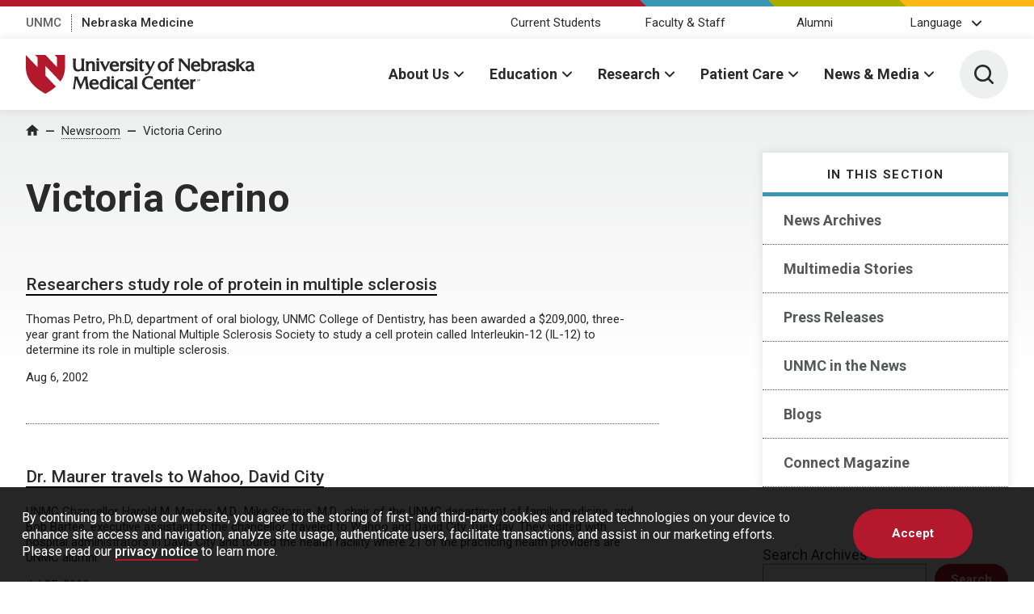

--- FILE ---
content_type: text/html; charset=UTF-8
request_url: https://www.unmc.edu/newsroom/author/9bf31c7ff062936a96d3c8bd1f8f2ff3/page/135/
body_size: 31111
content:
<!DOCTYPE html>
<html xmlns="http://www.w3.org/1999/xhtml" lang="en">
	<head>
		<title>Victoria Cerino, Author at Newsroom - Page 135 of 137 | Newsroom | University of Nebraska Medical Center</title>
		<meta charset="utf-8"/>
		<meta content="ie=edge" http-equiv="x-ua-compatible"/>

		<meta content="width=device-width,initial-scale=1,minimum-scale=1" name="viewport"/>

		<script>					(function(w,d,s,l,i){w[l]=w[l]||[];w[l].push({'gtm.start':
					new Date().getTime(),event:'gtm.js'});var f=d.getElementsByTagName(s)[0],
					j=d.createElement(s),dl=l!='dataLayer'?'&l='+l:'';j.async=true;j.src=
					'https://www.googletagmanager.com/gtm.js?id='+i+dl;f.parentNode.insertBefore(j,f);
					})(window,document,'script','dataLayer','GTM-WCGJSRG');
					</script>		<link href="https://fonts.gstatic.com" rel="preconnect"/>
		<link href="https://fonts.googleapis.com/css2?family=Roboto:wght@300;400;500;700&display=swap" rel="stylesheet"/>
		<script defer="defer" src="https://www.unmc.edu/assets-lave/js/min/vendor/main.js" type="text/javascript"></script>
		<link href="https://www.unmc.edu/assets-lave/css/min/vendor/main.css" rel="stylesheet"/>
		<link href="https://www.unmc.edu/assets-lave/css/min/global.css" rel="stylesheet"/>
		
		<meta name='robots' content='index, follow, max-image-preview:large, max-snippet:-1, max-video-preview:-1' />
	<style>img:is([sizes="auto" i], [sizes^="auto," i]) { contain-intrinsic-size: 3000px 1500px }</style>
	
	<!-- This site is optimized with the Yoast SEO plugin v26.1.1 - https://yoast.com/wordpress/plugins/seo/ -->
	<link rel="canonical" href="https://www.unmc.edu/newsroom/author/9bf31c7ff062936a96d3c8bd1f8f2ff3/page/135/" />
	<link rel="prev" href="https://www.unmc.edu/newsroom/author/9bf31c7ff062936a96d3c8bd1f8f2ff3/page/134/" />
	<link rel="next" href="https://www.unmc.edu/newsroom/author/9bf31c7ff062936a96d3c8bd1f8f2ff3/page/136/" />
	<meta property="og:locale" content="en_US" />
	<meta property="og:type" content="profile" />
	<meta property="og:title" content="Victoria Cerino, Author at Newsroom - Page 135 of 137" />
	<meta property="og:url" content="https://www.unmc.edu/newsroom/author/9bf31c7ff062936a96d3c8bd1f8f2ff3/" />
	<meta property="og:site_name" content="Newsroom" />
	<meta property="og:image" content="https://secure.gravatar.com/avatar/7f6b18e9bf8b375e2656db47d84e0e5d?s=500&d=mm&r=g" />
	<meta name="twitter:card" content="summary_large_image" />
	<meta name="twitter:site" content="@unmc" />
	<script type="application/ld+json" class="yoast-schema-graph">{"@context":"https://schema.org","@graph":[{"@type":"ProfilePage","@id":"https://www.unmc.edu/newsroom/author/9bf31c7ff062936a96d3c8bd1f8f2ff3/","url":"https://www.unmc.edu/newsroom/author/9bf31c7ff062936a96d3c8bd1f8f2ff3/page/135/","name":"Victoria Cerino, Author at Newsroom - Page 135 of 137","isPartOf":{"@id":"https://www.unmc.edu/newsroom/#website"},"breadcrumb":{"@id":"https://www.unmc.edu/newsroom/author/9bf31c7ff062936a96d3c8bd1f8f2ff3/page/135/#breadcrumb"},"inLanguage":"en-US","potentialAction":[{"@type":"ReadAction","target":["https://www.unmc.edu/newsroom/author/9bf31c7ff062936a96d3c8bd1f8f2ff3/page/135/"]}]},{"@type":"BreadcrumbList","@id":"https://www.unmc.edu/newsroom/author/9bf31c7ff062936a96d3c8bd1f8f2ff3/page/135/#breadcrumb","itemListElement":[{"@type":"ListItem","position":1,"name":"Home","item":"https://www.unmc.edu/newsroom/"},{"@type":"ListItem","position":2,"name":"Archives for Victoria Cerino"}]},{"@type":"WebSite","@id":"https://www.unmc.edu/newsroom/#website","url":"https://www.unmc.edu/newsroom/","name":"Newsroom","description":"","publisher":{"@id":"https://www.unmc.edu/newsroom/#organization"},"potentialAction":[{"@type":"SearchAction","target":{"@type":"EntryPoint","urlTemplate":"https://www.unmc.edu/newsroom/?s={search_term_string}"},"query-input":{"@type":"PropertyValueSpecification","valueRequired":true,"valueName":"search_term_string"}}],"inLanguage":"en-US"},{"@type":"Organization","@id":"https://www.unmc.edu/newsroom/#organization","name":"UNMC","url":"https://www.unmc.edu/newsroom/","logo":{"@type":"ImageObject","inLanguage":"en-US","@id":"https://www.unmc.edu/newsroom/#/schema/logo/image/","url":"https://www.unmc.edu/newsroom/wp-content/uploads/2022/08/overview-1.png","contentUrl":"https://www.unmc.edu/newsroom/wp-content/uploads/2022/08/overview-1.png","width":500,"height":153,"caption":"UNMC"},"image":{"@id":"https://www.unmc.edu/newsroom/#/schema/logo/image/"},"sameAs":["https://www.facebook.com/unmcedu","https://x.com/unmc","https://instagram.com/iamunmc","https://www.youtube.com/user/UNMCEDU"]},{"@type":"Person","@id":"https://www.unmc.edu/newsroom/#/schema/person/c89f4ff647cb6f00d119f1f37d4ab143","name":"Victoria Cerino","mainEntityOfPage":{"@id":"https://www.unmc.edu/newsroom/author/9bf31c7ff062936a96d3c8bd1f8f2ff3/"}}]}</script>
	<!-- / Yoast SEO plugin. -->


<link rel="alternate" type="application/rss+xml" title="Newsroom &raquo; Posts by Victoria Cerino Feed" href="https://www.unmc.edu/newsroom/author/9bf31c7ff062936a96d3c8bd1f8f2ff3/feed/" />
<script type="text/javascript">
/* <![CDATA[ */
window._wpemojiSettings = {"baseUrl":"https:\/\/s.w.org\/images\/core\/emoji\/16.0.1\/72x72\/","ext":".png","svgUrl":"https:\/\/s.w.org\/images\/core\/emoji\/16.0.1\/svg\/","svgExt":".svg","source":{"concatemoji":"https:\/\/www.unmc.edu\/newsroom\/wp-includes\/js\/wp-emoji-release.min.js?ver=6.8.3"}};
/*! This file is auto-generated */
!function(s,n){var o,i,e;function c(e){try{var t={supportTests:e,timestamp:(new Date).valueOf()};sessionStorage.setItem(o,JSON.stringify(t))}catch(e){}}function p(e,t,n){e.clearRect(0,0,e.canvas.width,e.canvas.height),e.fillText(t,0,0);var t=new Uint32Array(e.getImageData(0,0,e.canvas.width,e.canvas.height).data),a=(e.clearRect(0,0,e.canvas.width,e.canvas.height),e.fillText(n,0,0),new Uint32Array(e.getImageData(0,0,e.canvas.width,e.canvas.height).data));return t.every(function(e,t){return e===a[t]})}function u(e,t){e.clearRect(0,0,e.canvas.width,e.canvas.height),e.fillText(t,0,0);for(var n=e.getImageData(16,16,1,1),a=0;a<n.data.length;a++)if(0!==n.data[a])return!1;return!0}function f(e,t,n,a){switch(t){case"flag":return n(e,"\ud83c\udff3\ufe0f\u200d\u26a7\ufe0f","\ud83c\udff3\ufe0f\u200b\u26a7\ufe0f")?!1:!n(e,"\ud83c\udde8\ud83c\uddf6","\ud83c\udde8\u200b\ud83c\uddf6")&&!n(e,"\ud83c\udff4\udb40\udc67\udb40\udc62\udb40\udc65\udb40\udc6e\udb40\udc67\udb40\udc7f","\ud83c\udff4\u200b\udb40\udc67\u200b\udb40\udc62\u200b\udb40\udc65\u200b\udb40\udc6e\u200b\udb40\udc67\u200b\udb40\udc7f");case"emoji":return!a(e,"\ud83e\udedf")}return!1}function g(e,t,n,a){var r="undefined"!=typeof WorkerGlobalScope&&self instanceof WorkerGlobalScope?new OffscreenCanvas(300,150):s.createElement("canvas"),o=r.getContext("2d",{willReadFrequently:!0}),i=(o.textBaseline="top",o.font="600 32px Arial",{});return e.forEach(function(e){i[e]=t(o,e,n,a)}),i}function t(e){var t=s.createElement("script");t.src=e,t.defer=!0,s.head.appendChild(t)}"undefined"!=typeof Promise&&(o="wpEmojiSettingsSupports",i=["flag","emoji"],n.supports={everything:!0,everythingExceptFlag:!0},e=new Promise(function(e){s.addEventListener("DOMContentLoaded",e,{once:!0})}),new Promise(function(t){var n=function(){try{var e=JSON.parse(sessionStorage.getItem(o));if("object"==typeof e&&"number"==typeof e.timestamp&&(new Date).valueOf()<e.timestamp+604800&&"object"==typeof e.supportTests)return e.supportTests}catch(e){}return null}();if(!n){if("undefined"!=typeof Worker&&"undefined"!=typeof OffscreenCanvas&&"undefined"!=typeof URL&&URL.createObjectURL&&"undefined"!=typeof Blob)try{var e="postMessage("+g.toString()+"("+[JSON.stringify(i),f.toString(),p.toString(),u.toString()].join(",")+"));",a=new Blob([e],{type:"text/javascript"}),r=new Worker(URL.createObjectURL(a),{name:"wpTestEmojiSupports"});return void(r.onmessage=function(e){c(n=e.data),r.terminate(),t(n)})}catch(e){}c(n=g(i,f,p,u))}t(n)}).then(function(e){for(var t in e)n.supports[t]=e[t],n.supports.everything=n.supports.everything&&n.supports[t],"flag"!==t&&(n.supports.everythingExceptFlag=n.supports.everythingExceptFlag&&n.supports[t]);n.supports.everythingExceptFlag=n.supports.everythingExceptFlag&&!n.supports.flag,n.DOMReady=!1,n.readyCallback=function(){n.DOMReady=!0}}).then(function(){return e}).then(function(){var e;n.supports.everything||(n.readyCallback(),(e=n.source||{}).concatemoji?t(e.concatemoji):e.wpemoji&&e.twemoji&&(t(e.twemoji),t(e.wpemoji)))}))}((window,document),window._wpemojiSettings);
/* ]]> */
</script>
<style id='wp-emoji-styles-inline-css' type='text/css'>

	img.wp-smiley, img.emoji {
		display: inline !important;
		border: none !important;
		box-shadow: none !important;
		height: 1em !important;
		width: 1em !important;
		margin: 0 0.07em !important;
		vertical-align: -0.1em !important;
		background: none !important;
		padding: 0 !important;
	}
</style>
<link rel='stylesheet' id='wp-block-library-css' href='https://www.unmc.edu/newsroom/wp-includes/css/dist/block-library/style.min.css?ver=6.8.3' type='text/css' media='all' />
<style id='classic-theme-styles-inline-css' type='text/css'>
/*! This file is auto-generated */
.wp-block-button__link{color:#fff;background-color:#32373c;border-radius:9999px;box-shadow:none;text-decoration:none;padding:calc(.667em + 2px) calc(1.333em + 2px);font-size:1.125em}.wp-block-file__button{background:#32373c;color:#fff;text-decoration:none}
</style>
<style id='global-styles-inline-css' type='text/css'>
:root{--wp--preset--aspect-ratio--square: 1;--wp--preset--aspect-ratio--4-3: 4/3;--wp--preset--aspect-ratio--3-4: 3/4;--wp--preset--aspect-ratio--3-2: 3/2;--wp--preset--aspect-ratio--2-3: 2/3;--wp--preset--aspect-ratio--16-9: 16/9;--wp--preset--aspect-ratio--9-16: 9/16;--wp--preset--color--black: #000000;--wp--preset--color--cyan-bluish-gray: #abb8c3;--wp--preset--color--white: #ffffff;--wp--preset--color--pale-pink: #f78da7;--wp--preset--color--vivid-red: #cf2e2e;--wp--preset--color--luminous-vivid-orange: #ff6900;--wp--preset--color--luminous-vivid-amber: #fcb900;--wp--preset--color--light-green-cyan: #7bdcb5;--wp--preset--color--vivid-green-cyan: #00d084;--wp--preset--color--pale-cyan-blue: #8ed1fc;--wp--preset--color--vivid-cyan-blue: #0693e3;--wp--preset--color--vivid-purple: #9b51e0;--wp--preset--gradient--vivid-cyan-blue-to-vivid-purple: linear-gradient(135deg,rgba(6,147,227,1) 0%,rgb(155,81,224) 100%);--wp--preset--gradient--light-green-cyan-to-vivid-green-cyan: linear-gradient(135deg,rgb(122,220,180) 0%,rgb(0,208,130) 100%);--wp--preset--gradient--luminous-vivid-amber-to-luminous-vivid-orange: linear-gradient(135deg,rgba(252,185,0,1) 0%,rgba(255,105,0,1) 100%);--wp--preset--gradient--luminous-vivid-orange-to-vivid-red: linear-gradient(135deg,rgba(255,105,0,1) 0%,rgb(207,46,46) 100%);--wp--preset--gradient--very-light-gray-to-cyan-bluish-gray: linear-gradient(135deg,rgb(238,238,238) 0%,rgb(169,184,195) 100%);--wp--preset--gradient--cool-to-warm-spectrum: linear-gradient(135deg,rgb(74,234,220) 0%,rgb(151,120,209) 20%,rgb(207,42,186) 40%,rgb(238,44,130) 60%,rgb(251,105,98) 80%,rgb(254,248,76) 100%);--wp--preset--gradient--blush-light-purple: linear-gradient(135deg,rgb(255,206,236) 0%,rgb(152,150,240) 100%);--wp--preset--gradient--blush-bordeaux: linear-gradient(135deg,rgb(254,205,165) 0%,rgb(254,45,45) 50%,rgb(107,0,62) 100%);--wp--preset--gradient--luminous-dusk: linear-gradient(135deg,rgb(255,203,112) 0%,rgb(199,81,192) 50%,rgb(65,88,208) 100%);--wp--preset--gradient--pale-ocean: linear-gradient(135deg,rgb(255,245,203) 0%,rgb(182,227,212) 50%,rgb(51,167,181) 100%);--wp--preset--gradient--electric-grass: linear-gradient(135deg,rgb(202,248,128) 0%,rgb(113,206,126) 100%);--wp--preset--gradient--midnight: linear-gradient(135deg,rgb(2,3,129) 0%,rgb(40,116,252) 100%);--wp--preset--font-size--small: 13px;--wp--preset--font-size--medium: 20px;--wp--preset--font-size--large: 36px;--wp--preset--font-size--x-large: 42px;--wp--preset--spacing--20: 0.44rem;--wp--preset--spacing--30: 0.67rem;--wp--preset--spacing--40: 1rem;--wp--preset--spacing--50: 1.5rem;--wp--preset--spacing--60: 2.25rem;--wp--preset--spacing--70: 3.38rem;--wp--preset--spacing--80: 5.06rem;--wp--preset--shadow--natural: 6px 6px 9px rgba(0, 0, 0, 0.2);--wp--preset--shadow--deep: 12px 12px 50px rgba(0, 0, 0, 0.4);--wp--preset--shadow--sharp: 6px 6px 0px rgba(0, 0, 0, 0.2);--wp--preset--shadow--outlined: 6px 6px 0px -3px rgba(255, 255, 255, 1), 6px 6px rgba(0, 0, 0, 1);--wp--preset--shadow--crisp: 6px 6px 0px rgba(0, 0, 0, 1);}:where(.is-layout-flex){gap: 0.5em;}:where(.is-layout-grid){gap: 0.5em;}body .is-layout-flex{display: flex;}.is-layout-flex{flex-wrap: wrap;align-items: center;}.is-layout-flex > :is(*, div){margin: 0;}body .is-layout-grid{display: grid;}.is-layout-grid > :is(*, div){margin: 0;}:where(.wp-block-columns.is-layout-flex){gap: 2em;}:where(.wp-block-columns.is-layout-grid){gap: 2em;}:where(.wp-block-post-template.is-layout-flex){gap: 1.25em;}:where(.wp-block-post-template.is-layout-grid){gap: 1.25em;}.has-black-color{color: var(--wp--preset--color--black) !important;}.has-cyan-bluish-gray-color{color: var(--wp--preset--color--cyan-bluish-gray) !important;}.has-white-color{color: var(--wp--preset--color--white) !important;}.has-pale-pink-color{color: var(--wp--preset--color--pale-pink) !important;}.has-vivid-red-color{color: var(--wp--preset--color--vivid-red) !important;}.has-luminous-vivid-orange-color{color: var(--wp--preset--color--luminous-vivid-orange) !important;}.has-luminous-vivid-amber-color{color: var(--wp--preset--color--luminous-vivid-amber) !important;}.has-light-green-cyan-color{color: var(--wp--preset--color--light-green-cyan) !important;}.has-vivid-green-cyan-color{color: var(--wp--preset--color--vivid-green-cyan) !important;}.has-pale-cyan-blue-color{color: var(--wp--preset--color--pale-cyan-blue) !important;}.has-vivid-cyan-blue-color{color: var(--wp--preset--color--vivid-cyan-blue) !important;}.has-vivid-purple-color{color: var(--wp--preset--color--vivid-purple) !important;}.has-black-background-color{background-color: var(--wp--preset--color--black) !important;}.has-cyan-bluish-gray-background-color{background-color: var(--wp--preset--color--cyan-bluish-gray) !important;}.has-white-background-color{background-color: var(--wp--preset--color--white) !important;}.has-pale-pink-background-color{background-color: var(--wp--preset--color--pale-pink) !important;}.has-vivid-red-background-color{background-color: var(--wp--preset--color--vivid-red) !important;}.has-luminous-vivid-orange-background-color{background-color: var(--wp--preset--color--luminous-vivid-orange) !important;}.has-luminous-vivid-amber-background-color{background-color: var(--wp--preset--color--luminous-vivid-amber) !important;}.has-light-green-cyan-background-color{background-color: var(--wp--preset--color--light-green-cyan) !important;}.has-vivid-green-cyan-background-color{background-color: var(--wp--preset--color--vivid-green-cyan) !important;}.has-pale-cyan-blue-background-color{background-color: var(--wp--preset--color--pale-cyan-blue) !important;}.has-vivid-cyan-blue-background-color{background-color: var(--wp--preset--color--vivid-cyan-blue) !important;}.has-vivid-purple-background-color{background-color: var(--wp--preset--color--vivid-purple) !important;}.has-black-border-color{border-color: var(--wp--preset--color--black) !important;}.has-cyan-bluish-gray-border-color{border-color: var(--wp--preset--color--cyan-bluish-gray) !important;}.has-white-border-color{border-color: var(--wp--preset--color--white) !important;}.has-pale-pink-border-color{border-color: var(--wp--preset--color--pale-pink) !important;}.has-vivid-red-border-color{border-color: var(--wp--preset--color--vivid-red) !important;}.has-luminous-vivid-orange-border-color{border-color: var(--wp--preset--color--luminous-vivid-orange) !important;}.has-luminous-vivid-amber-border-color{border-color: var(--wp--preset--color--luminous-vivid-amber) !important;}.has-light-green-cyan-border-color{border-color: var(--wp--preset--color--light-green-cyan) !important;}.has-vivid-green-cyan-border-color{border-color: var(--wp--preset--color--vivid-green-cyan) !important;}.has-pale-cyan-blue-border-color{border-color: var(--wp--preset--color--pale-cyan-blue) !important;}.has-vivid-cyan-blue-border-color{border-color: var(--wp--preset--color--vivid-cyan-blue) !important;}.has-vivid-purple-border-color{border-color: var(--wp--preset--color--vivid-purple) !important;}.has-vivid-cyan-blue-to-vivid-purple-gradient-background{background: var(--wp--preset--gradient--vivid-cyan-blue-to-vivid-purple) !important;}.has-light-green-cyan-to-vivid-green-cyan-gradient-background{background: var(--wp--preset--gradient--light-green-cyan-to-vivid-green-cyan) !important;}.has-luminous-vivid-amber-to-luminous-vivid-orange-gradient-background{background: var(--wp--preset--gradient--luminous-vivid-amber-to-luminous-vivid-orange) !important;}.has-luminous-vivid-orange-to-vivid-red-gradient-background{background: var(--wp--preset--gradient--luminous-vivid-orange-to-vivid-red) !important;}.has-very-light-gray-to-cyan-bluish-gray-gradient-background{background: var(--wp--preset--gradient--very-light-gray-to-cyan-bluish-gray) !important;}.has-cool-to-warm-spectrum-gradient-background{background: var(--wp--preset--gradient--cool-to-warm-spectrum) !important;}.has-blush-light-purple-gradient-background{background: var(--wp--preset--gradient--blush-light-purple) !important;}.has-blush-bordeaux-gradient-background{background: var(--wp--preset--gradient--blush-bordeaux) !important;}.has-luminous-dusk-gradient-background{background: var(--wp--preset--gradient--luminous-dusk) !important;}.has-pale-ocean-gradient-background{background: var(--wp--preset--gradient--pale-ocean) !important;}.has-electric-grass-gradient-background{background: var(--wp--preset--gradient--electric-grass) !important;}.has-midnight-gradient-background{background: var(--wp--preset--gradient--midnight) !important;}.has-small-font-size{font-size: var(--wp--preset--font-size--small) !important;}.has-medium-font-size{font-size: var(--wp--preset--font-size--medium) !important;}.has-large-font-size{font-size: var(--wp--preset--font-size--large) !important;}.has-x-large-font-size{font-size: var(--wp--preset--font-size--x-large) !important;}
:where(.wp-block-post-template.is-layout-flex){gap: 1.25em;}:where(.wp-block-post-template.is-layout-grid){gap: 1.25em;}
:where(.wp-block-columns.is-layout-flex){gap: 2em;}:where(.wp-block-columns.is-layout-grid){gap: 2em;}
:root :where(.wp-block-pullquote){font-size: 1.5em;line-height: 1.6;}
</style>
<link rel='stylesheet' id='parent-style-css' href='https://www.unmc.edu/newsroom/wp-content/themes/unmc-lave/style.css?ver=6.0.3' type='text/css' media='all' />
<link rel='stylesheet' id='style-css' href='https://www.unmc.edu/newsroom/wp-content/themes/unmc-lave-news/style.css?ver=2.5.6' type='text/css' media='all' />
<link rel='stylesheet' id='newsletter-css' href='https://www.unmc.edu/newsroom/wp-content/plugins/newsletter/style.css?ver=8.9.9' type='text/css' media='all' />
<script type="text/javascript" src="https://www.unmc.edu/newsroom/wp-includes/js/jquery/jquery.min.js?ver=3.7.1" id="jquery-core-js"></script>
<script type="text/javascript" src="https://www.unmc.edu/newsroom/wp-includes/js/jquery/jquery-migrate.min.js?ver=3.4.1" id="jquery-migrate-js"></script>
<script type="text/javascript" src="https://www.unmc.edu/newsroom/wp-content/themes/unmc-lave/js/wp-lave.js?ver=6.0.3" id="wp-lave-js"></script>
<link rel="https://api.w.org/" href="https://www.unmc.edu/newsroom/wp-json/" /><link rel="alternate" title="JSON" type="application/json" href="https://www.unmc.edu/newsroom/wp-json/wp/v2/users/15" /><link rel="EditURI" type="application/rsd+xml" title="RSD" href="https://www.unmc.edu/newsroom/xmlrpc.php?rsd" />

                
        <link rel="apple-touch-icon" sizes="180x180" href="https://www.unmc.edu/_images/favicons/apple-touch-icon.png">
<link rel="icon" type="image/png" sizes="32x32" href="https://www.unmc.edu/_images/favicons/favicon-32x32.png">
<link rel="icon" type="image/png" sizes="16x16" href="https://www.unmc.edu/_images/favicons/favicon-16x16.png">
<link rel="manifest" href="https://www.unmc.edu/site.webmanifest">
        
    
		<style type="text/css" id="wp-custom-css">
			.comment-panel {clear:both;
}

#share_container {
margin-top:-3rem;
margin-bottom:3rem;
}

.wp-block-gallery.has-nested-images figure.wp-block-image figcaption {background: none; color: unset; padding: 1em 0.5em 1em 0; scrollbar-color: unset; scrollbar-gutter: unset; scrollbar-width: unset; text-align: left; text-shadow: none; will-change: unset; overflow: unset; position: unset; max-height: unset; font-size: 0.9375rem;}

.wp-block-gallery.has-nested-images figure.wp-block-image:has(figcaption):before
{-webkit-backdrop-filter: unset; backdrop-filter: unset;}

.single-post .hero {margin-bottom:0; padding-bottom:0;}

.entry-content .inset {margin-top:0;}

/*.inset__container {width:auto;}*/

.wp-block-gallery {margin:0;}

.bio-card .bio-card__title {font-weight:normal;
}

.bio-card h2 {font-weight:700!important;
}

.sidebar .widget_search {
    margin: 1rem 0;
}

.comment-list .comment {padding:20px!important;}

.comment-panel {
margin-top:3rem;
}
.comment-panel .comment-respond {
padding-top: 1rem;
}
.comment-panel .comment-respond small {
font-size: 50%;
margin-left:1rem;

}

.bio-card p label {display:none;
}

.main__header {
	margin-bottom:0;
}

.wp-block-separator {
margin: 3rem auto;
border: 0;
border-top: 0.0625rem dotted;
}

.sidebar-content a, .entry-content .inset__container a, .entry-content .inset__container a span {
color:inherit!important;
text-decoration:none!important;
}


.entry-content .wp-block-image figcaption, .photo-caption {
	font-size: 0.9375rem;
	font-style: normal;
	font-weight: 700;
	letter-spacing: normal;
	line-height: 1.4;
	text-transform: none;
	border-bottom: 0.0625rem dotted rgb(0, 0, 0);
	border-bottom: 0.0625rem dotted rgb(var(--black));
	padding-bottom: 1rem;
	margin-top: 1rem;
}

.main__side .byline {
	margin-bottom:3rem;
	margin-top: 1rem;
}

@media (max-width: 40em){
	.entry-content .wp-block-image .alignright, .entry-content .wp-block-image .alignright img, .entry-content .wp-block-image .alignleft, .entry-content .wp-block-image .alignleft img {width:100%;}
}

.callout {
	padding:2rem;
	margin-bottom:1em;
	background: rgb(238, 239, 239);
  background: rgb(var(--gray-lt));
}
.callout :first-child {
	margin-top:0;
}
.callout :last-child {
	margin-bottom:0;
}
@media (min-width: 48em){
	.callout {
		float:right;
		width:50%;
		margin-left:1em;
	}
}

.wp-block-quote {
	width: calc(100% - 4rem);
	max-width: 48rem;
	margin:3rem auto;
}

.wp-block-quote p {
  font-size: 2.125rem;
}
.wp-block-quote::before {
	position: absolute;
    content: '';
    left: -2rem;
    top: 0;
    bottom: 0;
    width: 0.625rem;
    background-color: rgb(180, 24, 45);
    background-color: rgb(var(--red));
}
.wp-block-quote cite {
	font-size: .75em;
	font-weight: 400;
	font-style:normal;
}

.is-type-video .wp-block-embed__wrapper {
	padding-bottom: 56.25%;
	position: relative;
	clear:both;
}
.is-type-video .wp-block-embed__wrapper iframe {
	position: absolute;
	top: 0;
	left: 0;
	width: 100%;
	height: 100%;
}

.color-block-support-panel, .typography-block-support-panel {display:none;}

.embed-container {
    position: relative;
    padding-bottom: 56.25%;
    height: 0;
    overflow: hidden;
    max-width: 100%;
    height: auto;
    margin-bottom: 1.42857rem;
}
.embed-container iframe {
    position: absolute;
    top: 0;
    left: 0;
    width: 100%;
    height: 100%;
}


/* Old Callout */
.callout-right, .callout-left {
	font-size: 0.9em;
	width: 275px; 
	padding: 15px;
	background-color: #F3F3F3;
}
.callout-right :first-child, .callout-left :first-child {
	margin-top:0;
}
.callout-right-lg, .callout-left-lg {
	font-size: 0.9em;
	width: 400px;
	padding: 15px;
	background-color: #F3F3F3;
}
.callout-right, .callout-right-lg {
	float:right; 
	margin: 0 0 20px 20px;
}
.callout-left, .callout-left-lg {
	float:left; 
	margin: 0 20px 20px 0;
}
.callout-right p:last-child, .callout-left p:last-child, .callout-right-lg p:last-child, .callout-left-lg p:last-child {
	margin-bottom: 0;
}
 @media only screen and (max-width: 30em) {
 	.callout-right, .callout-left, .callout-right-lg, .callout-left-lg {
		width: 100%;
	}
}
/* Old Callout End */

/* Old List Grid */
[class*="block-grid-"] {
    display: block;
    padding: 0;
    margin: 0 -1.07143rem;
}
[class*="block-grid-"]:before, [class*="block-grid-"]:after {
    content: " ";
    display: table;
}
[class*="block-grid-"]>li {
    display: block;
    height: auto;
    float: left;
    padding: 0 1.07143rem 1.42857rem;
}

.small-block-grid-1>li {
    width: 100%;
    list-style: none;
}
.small-block-grid-1>li::before {
    content: none;
}
.small-block-grid-1>li:nth-of-type(1n) {
    clear: none;
}
.small-block-grid-1>li:nth-of-type(1n+1) {
    clear: both;
}

@media only screen and (min-width: 40.063em) {
.medium-block-grid-2>li {
    width: 50%;
    list-style: none;
}
.medium-block-grid-2>li::before  {
    content: none;
}
.medium-block-grid-2>li:nth-of-type(1n) {
    clear: none;
}
.medium-block-grid-2>li:nth-of-type(2n+1) {
    clear: both;
}
}

@media only screen and (min-width: 64em) {
.large-block-grid-2>li {
    width: 50%;
    list-style: none;
}
.large-block-grid-2>li::before  {
    content: none;
}
.large-block-grid-2>li:nth-of-type(1n) {
    clear: none;
}
.large-block-grid-2>li:nth-of-type(2n+1) {
    clear: both;
}
}

/* Tag list */
.unmc-tag-feed-list li p {
font-size: 0.9375rem;
margin-top: 0.25rem;

}
.unmc-tag-feed-list li p a {
border-bottom:none;
font-weight:normal;
pointer-events: none;
cursor: default;
}


/* Old List Grid end */

/*
.listing-item__category a {border-bottom:none;}
.listing-item__category a:hover {
	border-bottom: 0.25rem solid rgb(180,24,45);
	border-bottom: 0.25rem solid rgb(var(--red));
}
*/		</style>
				
	</head>
	<body class="archive paged author author-9bf31c7ff062936a96d3c8bd1f8f2ff3 author-15 paged-135 author-paged-135 wp-theme-unmc-lave wp-child-theme-unmc-lave-news">
							<!-- Google Tag Manager (noscript) -->
					<noscript><iframe src="https://www.googletagmanager.com/ns.html?id=GTM-WCGJSRG"
					height="0" width="0" style="display:none;visibility:hidden"></iframe></noscript>
					<!-- End Google Tag Manager (noscript) -->
					







    
    
	    	
    
                
                
        






            
        
        
            
        

    
            <div class="preheader">
            <div class="preheader__top">
		<div class="preheader__shapes"></div>
	</div>
	<div class="preheader__container">
		<ul class="preheader__links">
			    			        		    <li>
        				<a href="https://www.unmc.edu" target="_top">UNMC</a>
        			</li>
        					    			        		    <li>
        				<a href="https://www.nebraskamed.com" target="_blank" aria-label="Nebraska Medicine, opens in a new window">Nebraska Medicine</a>
        			</li>
        							</ul>
		    		<ul class="preheader__audience">
    			        			            			<li>
                    	                        			                        			<a href="https://www.unmc.edu/audience/students.html" target="_top">Current Students</a>
                        		                    		                    	</li>
            		            			<li>
                    	                        			                        			<a href="https://www.unmc.edu/audience/facstaff.html" target="_top">Faculty &amp; Staff</a>
                        		                    		                    	</li>
            		            			<li>
                    	                        			                        		    <a href="https://www.unmc.edu/alumni" target="_top">Alumni</a>
                        		                    		                    	</li>
            		            	            	    			    <li>
    			        <button class="preheader__audience-dropdown" data-popup="" aria-expanded="false">Language</button>
                        <ul class="preheader__audience-dropdown-menu">
                                    			            <li>
                                    <a href="#" class="unmc_translate_select" data-lang="am">Amharic</a>
                                </li>
                                    			            <li>
                                    <a href="#" class="unmc_translate_select" data-lang="ar">Arabic</a>
                                </li>
                                    			            <li>
                                    <a href="#" class="unmc_translate_select" data-lang="zh-CN">Chinese (Simplified)</a>
                                </li>
                                    			            <li>
                                    <a href="#" class="unmc_translate_select" data-lang="en">English</a>
                                </li>
                                    			            <li>
                                    <a href="#" class="unmc_translate_select" data-lang="my">Myanmar (Burmese)</a>
                                </li>
                                    			            <li>
                                    <a href="#" class="unmc_translate_select" data-lang="ne">Nepali</a>
                                </li>
                                    			            <li>
                                    <a href="#" class="unmc_translate_select" data-lang="fa">Persian</a>
                                </li>
                                    			            <li>
                                    <a href="#" class="unmc_translate_select" data-lang="so">Somali</a>
                                </li>
                                    			            <li>
                                    <a href="#" class="unmc_translate_select" data-lang="es">Spanish</a>
                                </li>
                                    			            <li>
                                    <a href="#" class="unmc_translate_select" data-lang="su">Sundanese</a>
                                </li>
                                    			            <li>
                                    <a href="#" class="unmc_translate_select" data-lang="sw">Swahili</a>
                                </li>
                                    			            <li>
                                    <a href="#" class="unmc_translate_select" data-lang="vi">Vietnamese</a>
                                </li>
                                                        <li class="gtranslate_li">
                                Powered by<br /><a aria-label="Google Translate, opens in a new window" target="_blank" href="https://translate.google.com">Google Translate</a>
                            </li>
                        </ul>
                        
                        <script type="text/javascript">
                        	jQuery(function() {
                        		jQuery('.unmc_translate_select').click(function(e) {
                        			e.preventDefault();
                        			var lang = jQuery(this).data('lang');
                        			if (lang == 'en' || lang == '') {
                        				document.cookie = "googtrans=; path=/; domain=unmc.edu; expires=Thu, 01 Jan 1970 00:00:01 GMT;";
                        				document.cookie = "googtrans=; path=/; expires=Thu, 01 Jan 1970 00:00:01 GMT;";
                        			} else {
                        				document.cookie = "googtrans=/en/"+lang+"; path=/; domain=unmc.edu;";
                        				document.cookie = "googtrans=/en/"+lang+"; path=/;";
                        			}
                        			location.reload();
                        			return false;
                        		});
                        	});
                        
                            function googleTranslateElementInit() {
                                new google.translate.TranslateElement({
                                        pageLanguage: "en",
                                        includedLanguages: "am,ar,zh-CN,en,my,ne,fa,so,es,su,sw,vi,",
                                        layout: google.translate.TranslateElement.InlineLayout.SIMPLE
                                    }
                                );
                            }
                        </script>
                        
                        <script src="https://translate.google.com/translate_a/element.js?cb=googleTranslateElementInit" defer="defer" type="text/javascript"></script>
                    </li>
    			    		</ul>
    		</div>
    </div>
    <header class="header">
        <div class="header__container">
            <a class="header__logo" href="https://www.unmc.edu">
    			<span class="screen-reader-text">University of Nebraska Medical Center</span>
    			<span class="svg svg--lockup">
    				<svg viewBox="0 0 422 72" xmlns="http://www.w3.org/2000/svg"><path class="svg--lockup__emblem" d="M52.941 0l4.434 4.711v18L36 0H16.941l4.434 4.711v18L0 0v22.5C0 38.25 6.75 56.25 36 72c7.984-4.299 14.288-8.766 19.239-13.308L36 38.25v-18l27.486 29.204C70.004 40.286 72 31.061 72 22.5V0H52.941"/><path class="svg--lockup__unmc" d="M227.222 39.346c2.367 0 4.473.322 6.259.958l.243.086v5.666l-.643-.744c-.764-.883-3.052-2.553-6.245-2.553-5.968 0-8.094 4.598-8.094 8.9 0 4.443 2.244 9.191 8.545 9.191 3.018 0 5.102-1.435 6.346-2.293l.795-.547-1.318 5.355-.222.049c-2.181.484-3.992.719-5.537.719-8.342 0-13.732-4.87-13.732-12.409 0-7.288 5.594-12.378 13.603-12.378zm-52.956 5.457c1.875 0 3.879.641 4.906 1.023l.247.093-.179 5.971-.65-1.257c-.225-.436-1.486-2.611-4.195-2.611-3.034 0-4.994 2.619-4.994 6.672 0 3.854 1.879 6.156 5.027 6.156 2.9 0 4.681-2.074 4.755-2.162l1.075-1.277-1.585 5.78-.158.071c-1.256.562-2.742.871-4.185.871-6.855 0-9.923-4.789-9.923-9.536 0-6.05 5.117-9.794 9.859-9.794zm14.392 0c5.178 0 8.148 2.099 8.148 5.758v8.072c0 2.084.158 2.225 1.256 2.249l.625.014-1.434 2.432-.087.049a3.057 3.057 0 01-1.34.336c-1.698 0-2.498-1.036-2.951-1.827-1.327 1.087-3.289 2.247-5.606 2.247-3.335 0-6.048-2.553-6.048-5.694 0-4.07 3.248-5.135 6.248-5.782l.398-.084.588-.12c2.008-.407 3.743-.758 3.743-1.892 0-1.489-1.36-2.378-3.637-2.378-2.533 0-4.357 1.358-5.689 2.35l-.773.574 1.109-5.381.203-.066a16.915 16.915 0 015.247-.857zm103.432 0c3.151 0 8.437 1.289 8.437 9.923v.367h-12.475c.119 1.677.878 5.499 5.296 5.499 1.953 0 4.024-.916 6.157-2.723l.841-.713-1.215 5.28-.114.08c-1.29.908-3.75 1.617-5.603 1.617-6.322 0-10.408-3.793-10.408-9.665 0-5.691 3.735-9.665 9.084-9.665zm-48.076 0c3.152 0 8.439 1.289 8.439 9.923v.367h-12.477c.119 1.677.878 5.499 5.298 5.499 1.95 0 4.021-.917 6.157-2.724l.841-.711-1.215 5.279-.116.081c-1.29.907-3.751 1.616-5.603 1.616-6.322 0-10.406-3.793-10.406-9.665 0-5.691 3.735-9.665 9.082-9.665zm35.005-4.353v5.063h3.987l-.662 3.348h-3.325v8.093c0 1.808.134 3.573 1.733 3.573.4 0 .787-.131 1.128-.246.098-.034.192-.065.281-.093l.674-.207-1.095 3.371-.102.071c-.589.405-1.664.71-2.501.71-3.151 0-4.886-2.171-4.886-6.113v-9.159h-2.034v-.993l.096-.106 6.706-7.312zm-124.977-.338v19.16c0 2.265.108 2.476.711 3.65l.229.446h-5.44V62.6c-.906.645-2.392 1.513-4.391 1.513-5.339 0-9.214-4.093-9.214-9.733 0-5.349 4.062-9.538 9.247-9.538 1.674 0 2.991.551 4.358 1.162v-1.635c-.015-2.277-.195-2.993-.67-3.795l-.274-.462h5.444zm-28.26 4.73c7.313 0 8.405 6.199 8.405 9.894v.307h-12.523c.106 1.661.837 5.639 5.381 5.639 1.973 0 4.065-.923 6.217-2.746l.702-.594-1.173 5.093-.095.067c-1.286.903-3.739 1.611-5.586 1.611-6.306 0-10.38-3.783-10.38-9.636 0-5.673 3.722-9.635 9.052-9.635zm78.999-4.753v18.968c.011 2.281.155 2.856.666 3.792l.295.541h-6.513l.276-.534c.423-.818.54-1.697.54-4.093V44.362c0-2.202 0-2.54-.52-3.763l-.217-.51h5.473zm59.784 4.714c6.059 0 6.357 4.928 6.371 7.176l.001.222v6.755c0 2.137.163 2.758.532 3.96l.145.474h-6.095l.149-.476c.361-1.15.532-1.912.532-3.926v-6.202c-.013-2.297-.276-4.313-2.701-4.313-2.962 0-4.284 1.929-4.284 6.253v4.52c0 1.492.161 2.482.592 3.652l.182.492h-6.035l.156-.479c.352-1.086.466-1.913.466-3.406v-8.37c-.01-3.196-.1-3.71-.711-5.109l-.224-.513h5.574v1.466c.863-.963 2.513-2.176 5.35-2.176zm46.262 0c.368 0 .74.074 1.105.219l.255.102-.438 4.586-.506-.325c-.374-.241-.661-.331-1.061-.331-2.546 0-2.927 3.312-2.927 5.285v4.165c0 2.132.093 2.917.743 4.37l.231.516h-6.559l.275-.534c.502-.973.574-1.802.574-4.352v-8.137c0-2.248-.172-3.256-.733-4.316l-.284-.538h5.559v1.626c.936-1.226 2.157-2.336 3.766-2.336zm-148.658.751v12.681c0 3.019.192 3.626.626 4.714l.168.419h-6.15l.287-.466c.426-.694.497-1.706.505-4.052l.001-8.584c0-2.36-.274-3.232-.692-4.294l-.164-.418h5.419zm-66.301-5.442v.306c0 .942.174 1.707.691 3.031l4.74 11.559 4.8-11.436c.632-1.547.759-2.201.951-3.192l.048-.247.256-.021h6.719l-.469.512c-.298.327-.599.971-.599 1.673 0 .652.05 1.328.159 2.129l1.911 14.806c.157 1.352.463 2.105.851 3.059.085.207.174.425.265.659l.163.418h-6.685l.191-.43c.32-.72.687-1.673.687-2.662 0-.278-.026-.544-.053-.82-.015-.169-.032-.34-.044-.521l-1.673-13.554-7.602 17.987H99.99l-7.365-17.763-1.932 13.065c-.087.695-.17 1.351-.17 1.962 0 .748.196 1.52.583 2.293l.221.443h-5.444l.323-.477c.724-1.072.932-1.956 1.149-3.658l2.138-15.003c.026-.251.07-.507.114-.752.056-.325.109-.631.109-.889 0-.853-.215-1.288-.464-1.791l-.329-.686h6.945zm49.769 7.836c-3.525 0-4.78 3.356-4.78 6.497 0 3.156 1.204 6.529 4.586 6.529 1.255 0 2.189-.327 2.853-.998 1.136-1.15 1.267-3.112 1.246-4.879v-1.981c.017-1.29-.084-3.125-1.153-4.208-.629-.637-1.555-.96-2.752-.96zm46.626 6.944l-2.04.451c-2.281.51-4.169 1.078-4.169 2.871 0 1.47.902 2.313 2.475 2.313 2.163 0 3.734-1.489 3.734-3.54v-2.095zm-66.675-6.944c-1.908 0-3.155 1.309-3.71 3.891h7.317c-.063-1.581-.66-3.891-3.607-3.891zm166.307.074c-1.851 0-3.067 1.262-3.619 3.755h7.152c-.076-1.55-.685-3.755-3.533-3.755zm-48.074 0c-1.852 0-3.069 1.262-3.621 3.755h7.152c-.076-1.55-.684-3.755-3.531-3.755zm72.102-2.633c.19 0 .575.032.805.282.159.174.167.368.175.487h-.413c-.02-.356-.321-.436-.603-.436-.396 0-.634.179-.634.465 0 .253.166.34.515.423.683.175.758.19.924.302.266.175.286.452.286.571 0 .508-.397.893-1.13.893-.219 0-.663-.036-.889-.326-.163-.209-.167-.44-.167-.579h.413c.008.199.032.567.69.567.595 0 .67-.368.67-.511 0-.322-.257-.385-.658-.484l-.285-.07c-.245-.064-.382-.11-.492-.184a.648.648 0 01-.298-.563c0-.584.551-.837 1.091-.837zm2.349.056l.809 2.359.829-2.359h.654v2.863h-.388V45.73l-.94 2.578h-.377l-.904-2.562v2.562h-.385v-2.863h.702zm-158.45-6.078a2.448 2.448 0 012.445 2.444c0 1.312-1.097 2.379-2.445 2.379-1.347 0-2.443-1.067-2.443-2.379 0-1.324 1.119-2.444 2.443-2.444zm65.709-27.224l-.242.521c-.168.364-.192.776-.192 1.169 0 .302.146.628.466 1.342l.213.48 3.384 7.267 3.933-8.155c.145-.335.345-.793.345-.999 0-.323-.096-.685-.29-1.104l-.242-.521h5.422l-.456.59c-.776 1.006-.905 1.27-1.622 2.733l-7.541 15.415c-1.735 3.577-3.924 6.888-8.144 6.888-.288 0-.562-.028-.841-.057-.136-.015-.273-.03-.414-.04l-.378-.029.46-4.179.492.3c.616.377 1.276.593 1.812.593 1.392 0 2.621-1.237 3.865-3.89l1.088-2.236-5.608-11.852c-.749-1.623-.977-1.959-2.071-3.57l-.453-.666h7.014zm26.428-.71c5.908 0 9.438 4.766 9.438 9.374 0 5.49-4.234 9.956-9.438 9.956-5.363 0-9.408-4.28-9.408-9.956 0-4.434 3.864-9.374 9.408-9.374zm-88.843 0c3.152 0 8.439 1.289 8.439 9.923v.367h-12.477c.119 1.677.878 5.498 5.298 5.498 1.95 0 4.021-.915 6.156-2.723l.841-.711-1.215 5.279-.115.08c-1.29.907-3.751 1.617-5.603 1.617-6.322 0-10.408-3.793-10.408-9.665 0-5.691 3.735-9.665 9.084-9.665zm29.201 0c2.029 0 3.929.439 5.498 1.269l.195.103v5.07l-.648-.771c-.573-.682-2.596-2.452-5.045-2.452-2.227 0-3.057 1.082-3.057 1.764 0 1.424 1.731 1.886 3.734 2.42 2.681.715 6.018 1.606 6.018 5.394 0 3.159-2.124 6.533-8.084 6.533-1.902 0-4.098-.504-6.185-1.419l-.196-.086-.605-6.182.794 1.101c.242.335 2.469 3.271 6.225 3.271 2.222 0 3.217-.984 3.217-1.959 0-1.284-1.683-1.748-3.631-2.286-2.799-.772-6.281-1.733-6.281-5.721 0-4.179 4.043-6.049 8.051-6.049zM92.519 6.719l-.15.476c-.331 1.062-.5 2.795-.5 5.153v7.297c0 3.907.369 7.415 4.811 7.415h.114c5.285-.058 5.564-3.12 5.578-6.797v-8.23c-.01-2.662-.15-3.42-.833-4.784l-.265-.53h6.855l-.208.506c-.428 1.039-.812 2.071-.812 3.282V24.21c.007 3.163.119 3.754.897 5.278l.272.532h-5.679v-1.851c-1.186 1.057-3.291 2.594-6.769 2.594-8.45 0-8.78-6.68-8.792-10.65l-.001-.315v-7.45c0-2.649-.23-3.422-.942-5.121l-.212-.508h6.636zm121.444.36v5.064h3.986l-.662 3.348h-3.324v8.093c0 1.808.134 3.573 1.732 3.573.401 0 .787-.131 1.129-.246.097-.034.191-.065.281-.093l.674-.207-1.095 3.371-.102.071c-.59.405-1.664.71-2.502.71-3.151 0-4.885-2.171-4.885-6.113v-9.159h-2.035v-.993l.096-.106 6.707-7.313zm197.355 4.398c5.156 0 8.113 2.083 8.113 5.715v8.099c0 2.054.136 2.293 1.32 2.318l.522.011-1.376 2.336-.072.04c-.35.195-.89.331-1.315.331-1.716 0-2.503-1.078-2.942-1.867-1.326 1.097-3.303 2.288-5.643 2.288-3.312 0-6.007-2.535-6.007-5.651 0-4.487 3.997-5.296 7.209-5.947 2.042-.413 3.805-.77 3.805-1.958 0-1.532-1.387-2.447-3.711-2.447-2.562 0-4.402 1.369-5.746 2.369l-.644.479 1.073-5.204.168-.055a16.874 16.874 0 015.246-.857zm-51.563 0c5.155 0 8.113 2.083 8.113 5.715v8.099c0 2.054.135 2.293 1.32 2.318l.523.011-1.378 2.336-.072.04c-.35.195-.89.331-1.315.331-1.714 0-2.502-1.078-2.942-1.867-1.326 1.097-3.303 2.288-5.643 2.288-3.312 0-6.007-2.535-6.007-5.651 0-4.487 3.997-5.296 7.209-5.947 2.042-.413 3.805-.77 3.805-1.958 0-1.532-1.387-2.447-3.711-2.447-2.561 0-4.402 1.369-5.746 2.369l-.644.479 1.073-5.204.169-.055a16.87 16.87 0 015.246-.857zm-32.505-4.73v5.915c.722-.43 2.196-1.185 4.132-1.185 5.275 0 9.408 4.204 9.408 9.57 0 5.44-4.36 9.701-9.927 9.701-1.404 0-2.904-.35-4.229-.658-1.05-.245-2.043-.476-2.768-.476h-1.669l.111-.39.028-.1.056-.2c.194-.71.358-1.546.358-3.633V11.815c0-2.508-.32-3.448-.722-4.308l-.102-.214-.052-.107-.213-.439h5.589zm51.586 4.73c2.021 0 3.915.438 5.476 1.266l.163.086v4.878l-.539-.641c-.58-.691-2.627-2.483-5.1-2.483-2.29 0-3.121 1.095-3.121 1.832 0 1.476 1.754 1.945 3.783 2.488 2.664.712 5.978 1.599 5.978 5.352 0 3.139-2.109 6.493-8.03 6.493-1.894 0-4.085-.504-6.167-1.419l-.163-.072-.581-5.937.661.917c.244.339 2.495 3.308 6.283 3.308 2.267 0 3.282-1.018 3.282-2.027 0-1.336-1.705-1.808-3.68-2.353-2.781-.77-6.243-1.727-6.243-5.681 0-4.15 4.017-6.007 7.998-6.007zm-66.175 0c7.312 0 8.404 6.199 8.404 9.895v.306h-12.522c.105 1.661.835 5.64 5.381 5.64 1.972 0 4.063-.924 6.216-2.746l.702-.594-1.172 5.092-.095.068c-1.286.903-3.74 1.61-5.586 1.61-6.307 0-10.381-3.782-10.381-9.636 0-5.673 3.722-9.635 9.053-9.635zm-170.175.666l-.179.653c-.078.276-.16.562-.16.779 0 .48.239 1.22.707 2.199l3.384 7.063 3.35-6.904c.74-1.546.835-1.777.835-2.358 0-.331-.031-.669-.092-1l-.077-.432h4.908l-.388.572c-.664.979-.977 1.604-1.622 2.926L146.11 30.02h-1.364l-6.331-13.252c-.639-1.343-1.575-3.213-2.11-4.063l-.354-.562h6.535zm-7.767 0v12.7c0 2.997.19 3.599.62 4.675l.202.502h-6.332l.344-.558c.451-.732.496-1.909.496-4.619v-7.942c0-2.344-.272-3.207-.686-4.257l-.197-.501h5.553zm70.881 0v13.002c.01 2.154.131 2.983.383 3.742l.072.206c.05.138.105.277.164.425l.201.502h-6.331l.344-.558c.435-.704.488-1.832.494-4.001l.001-8.56c0-2.342-.272-3.207-.685-4.257l-.198-.501h5.555zm-23.431-.71c.367 0 .739.074 1.104.219l.255.102-.439 4.586-.506-.325c-.374-.241-.661-.331-1.06-.331-2.547 0-2.928 3.312-2.928 5.285v4.165c0 2.13.093 2.914.744 4.37l.231.516h-6.558l.275-.534c.5-.973.572-1.802.572-4.352v-8.137c0-2.248-.172-3.256-.733-4.316l-.284-.538h5.56v1.625c.935-1.225 2.156-2.335 3.767-2.335zm88.1-5.457c.454 0 1.339.035 2.169.272l.331.095-.8 3.578-.435-.261c-.499-.3-.971-.465-1.329-.465-1.187 0-1.774.913-1.88 2.948h4.071l-.599 2.993h-3.486v11.031c0 1.986.158 2.489.576 3.323l.265.53h-6.455l.352-.561c.427-.683.558-1.452.558-3.292V15.136h-1.388v-1.247l.171-.108c1.08-.681 1.41-1.608 1.907-3.558.645-2.658 2.878-4.247 5.972-4.247zm-149.607 5.457c6.058 0 6.356 4.927 6.37 7.176l.001 6.977c0 2.14.164 2.76.533 3.96l.146.474h-6.098l.15-.476c.362-1.149.533-1.911.533-3.926v-6.202c-.013-2.297-.276-4.313-2.702-4.313-2.961 0-4.282 1.929-4.282 6.253v4.52c0 1.494.16 2.483.591 3.652l.182.492h-6.036l.156-.479c.353-1.086.467-1.914.467-3.406v-8.37c-.01-3.196-.1-3.71-.712-5.109l-.224-.513h5.576v1.465c.862-.963 2.511-2.175 5.349-2.175zm271.234-4.686v12.145l4.054-3.738c1.494-1.335 1.629-1.629 1.717-2.684l.023-.281h6.848c-3.162 1.95-5.936 4.771-8.685 7.245l5.012 6.523c1.275 1.618 2.058 2.559 3.053 3.52l.545.526h-6.959v-.306c0-1.194 0-1.194-.814-2.279l-4.794-6.334v4.6c.009 2.185.119 2.727.533 3.912l.142.407h-5.961l.159-.416c.399-1.043.466-2.084.466-4.685V10.843c0-1.75-.052-2.624-.553-3.657l-.213-.439h5.427zm-104.923 0l.081.183c.4.915 1.262 1.981 2.024 2.922l.201.248 9.174 10.979V10.981c-.003-1.917-.054-2.349-.747-3.796l-.21-.438h5.229l-.227.445c-.655 1.279-.712 1.835-.712 4.105v18.706h-1.777l-14.938-17.895v12.73c0 2.563.186 3.055.975 4.728l.206.437h-5.679l.267-.46c.686-1.186.93-2.089.93-4.802V11.977c0-2.905-.357-3.519-1.238-4.746l-.347-.484h6.788zm64.004 4.73c.363 0 .728.072 1.085.216l.213.085-.425 4.452-.422-.27c-.387-.248-.685-.34-1.099-.34-2.609 0-2.998 3.36-2.998 5.363v4.179c0 2.147.093 2.938.751 4.41l.192.431h-6.382l.229-.446c.509-.988.581-1.824.581-4.395v-8.164c0-2.267-.174-3.286-.742-4.36l-.238-.449h5.415v1.755c.943-1.274 2.185-2.467 3.84-2.467zm-19.822 3.333c-3.228 0-3.905 2.176-3.905 4.002v5.313c0 2.488 1.071 3.549 3.581 3.549 4.329 0 4.975-4.192 4.975-6.691 0-3.865-1.739-6.173-4.651-6.173zm-79.196-.062c-2.62 0-4.381 2.435-4.381 6.059 0 4.586 1.311 6.543 4.381 6.543 2.928 0 4.412-2.202 4.412-6.543 0-4.02-1.484-6.059-4.412-6.059zm111.474 6.713l-2.122.468c-2.315.518-4.231 1.097-4.231 2.941 0 1.514.928 2.383 2.545 2.383 2.207 0 3.808-1.52 3.808-3.614v-2.178zm51.563 0l-2.122.468c-2.314.518-4.231 1.097-4.231 2.941 0 1.514.928 2.383 2.545 2.383 2.207 0 3.808-1.52 3.808-3.614v-2.178zm-102.53-6.878c-1.91 0-3.157 1.309-3.709 3.891h7.317c-.063-1.58-.66-3.891-3.608-3.891zm-149.543.069c-1.852 0-3.068 1.262-3.621 3.755h7.152c-.076-1.55-.684-3.755-3.531-3.755zm40.276-8.676a2.5 2.5 0 012.498 2.497c0 1.342-1.12 2.433-2.498 2.433-1.377 0-2.498-1.091-2.498-2.433 0-1.353 1.144-2.497 2.498-2.497zm-70.879 0a2.5 2.5 0 012.497 2.497c0 1.342-1.12 2.433-2.497 2.433-1.378 0-2.498-1.091-2.498-2.433 0-1.353 1.144-2.497 2.498-2.497z"/></svg>
    			</span>
    		</a>
    		




<button aria-expanded="false" class="header__button header__button--menu" data-popup="">
	<span class="screen-reader-text">Menu</span>
	<span class="svg svg--menu">
		<svg viewBox="0 0 100 100" xmlns="http://www.w3.org/2000/svg"><path d="M6 7.998a6 6 0 00-6 6 6 6 0 006 6h88a6 6 0 006-6 6 6 0 00-6-6zM6 44a6 6 0 00-6 6 6 6 0 006 6h88a6 6 0 006-6 6 6 0 00-6-6zm0 36a6 6 0 00-6 6 6 6 0 006 6h88a6 6 0 006-6 6 6 0 00-6-6z"/></svg>
    </span>
</button>
<div class="header__menu">
	<div class="header__interior header__interior--menu">
                <nav class="header__nav">
			<ul class="header__list">
			                                        
                        
    <li>
                    <button aria-expanded="false" class="header__parent" data-popup="" id="header-nav-0">About Us</button>
            <ul class="header__sublist" data-select="" aria-labelledby="header-nav-0" id="header-nav-panel-0">
                <li class="header__sublist__button">
                                            <a class="button overview-button" href="https://www.unmc.edu/aboutus/index.html" target="_top">
                            <span>About Us Overview</span>
                        </a>
                                    </li>
                            <li>
            <button aria-expanded="false" class="header__child" data-select-item="">People</button>
    		<ul class="header__links">
    		                <li>
						    <a href="https://www.unmc.edu/aboutus/leadership-mission/interim-chancellor.html" target="_top">Meet the Interim Chancellor</a>
			    <p>H. Dele Davies, MD, serves as UNMC&apos;s interim chancellor.</p>
						
		</li>
            <li>
						    <a href="https://www.unmc.edu/aboutus/leadership-mission/index.html" target="_top">Leadership</a>
			    <p>UNMC leaders are creating a more vibrant academic health science center and a stronger economy for all Nebraskans.</p>
						
		</li>
            <li>
						    <a href="https://www.unmc.edu/academicaffairs/institutional/campus-engagement/index.html" target="_top">Campus Engagement</a>
			    <p>UNMC is a welcoming organization working to make all our faculty, staff and students feel valued. </p>
						
		</li>
            <li>
						    <a href="https://www.unmc.edu/aboutus/values-vision/index.html" target="_top">Values &amp; Vision</a>
			    <p>UNMC, we work from core values to achieve our strategic goals and vision for transforming the health of Nebraska and beyond.</p>
						
		</li>
        		</ul>
    	</li>
            <li>
            <button aria-expanded="false" class="header__child" data-select-item="">Campus</button>
    		<ul class="header__links">
    		                <li>
						    <a href="https://www.unmc.edu/aboutus/campusprofiles/index.html" target="_top">Our Campuses</a>
			    <p>The University of Nebraska Medical Center has campuses across Nebraska, bonded through a shared culture and in real time, by distance-learning technology.</p>
						
		</li>
            <li>
						    <a href="https://www.unmc.edu/business-finance/safety/index.html" target="_top">Public Safety</a>
			    <p>The UNMC Department of Public Safety works to provide a safe environment for those who work on, learn at and visit our campuses, as well as lost and found.</p>
						
		</li>
            <li>
						    <a href="https://www.unmc.edu/aboutus/campusprofiles/maps-directions.html" target="_top">Maps and Directions</a>
			    <p>Maps and directions to the University of Nebraska Medical Center campuses.</p>
						
		</li>
            <li>
						    <a href="https://www.unmc.edu/business-finance/safety/emergency-management/unmc-alert.html" target="_top">Emergency Alerts</a>
			    <p>Learn about UNMC Alert, which sends emergency notifications to UNMC students and employees.</p>
						
		</li>
        		</ul>
    	</li>
            <li>
            <button aria-expanded="false" class="header__child" data-select-item="">Outreach</button>
    		<ul class="header__links">
    		                <li>
						    <a href="https://www.unmc.edu/aboutus/community-engagement/index.html" target="_top">Community Engagement</a>
			    <p>As the only public academic health science center in the state, so we embrace the responsibility to reach out across Nebraska and beyond.</p>
						
		</li>
            <li>
						    <a href="https://www.unmc.edu/aboutus/community-engagement/impact/index.html" target="_top">Statewide Impact</a>
			    <p>UNMC&apos;s work extends to each region of Nebraska, as we bring the latest breakthroughs to all citizens, from the smallest communities to the largest cities.

</p>
						
		</li>
            <li>
						    <a href="https://www.unmc.edu/aboutus/community-engagement/educational-programs/index.html" target="_top">Educational Outreach</a>
			    <p>UNMC&apos;s innovative educational engagement programs raise awareness as we help shape the future of health care and recruit the future health care workforce</p>
						
		</li>
            <li>
			                <a href="https://healingarts.unmc.edu" target="_blank" aria-label="Healing Arts, opens in a new window">Healing Arts</a>
			    <p>The Healing Arts program at UNMC and Nebraska Medicine aims to transform the health care experience by connecting people with the power of art.</p>
						
		</li>
        		</ul>
    	</li>
            <li>
            <button aria-expanded="false" class="header__child" data-select-item="">Additional Resources&#65279;</button>
    		<ul class="header__links">
    		                <li>
						    <a href="https://www.unmc.edu/aboutus/values-vision/strategic-planning.html" target="_top">Strategic Planning</a>
			    <p>The University of Nebraska Medical Center uses a strategic planning process to adjust strategies each year for achieving eight goals.</p>
						
		</li>
            <li>
						    <a href="https://www.unmc.edu/business-finance/index.html" target="_top">Business &amp; Finance</a>
			    <p>Procurement processes for bids and vendors, printing services, sustainability, business development and other services are part of the UNMC Department of Business &amp; Finance.</p>
						
		</li>
            <li>
			                <a href="https://www.unmc.edu/academicaffairs/institutional/accreditation-assessment/accreditation.html" target="_top">Accreditation</a>
			    <p>UNMC has been continuously accredited by the Higher Learning Commission since 1913.</p>
						
		</li>
            <li>
						    <a href="https://www.unmc.edu/aboutus/government-relations/index.html" target="_top">Government Relations</a>
			    <p>Find resources for following state and national proposals, advocating for UNMC and Joining the UNMC Delegates program.</p>
						
		</li>
        		</ul>
    	</li>
                </ul>
            </li>
                                                    
                        
    <li>
                    <button aria-expanded="false" class="header__parent" data-popup="" id="header-nav-1">Education</button>
            <ul class="header__sublist" data-select="" aria-labelledby="header-nav-1" id="header-nav-panel-1">
                <li class="header__sublist__button">
                                            <a class="button overview-button" href="https://www.unmc.edu/education/index.html" target="_top">
                            <span>Education Overview</span>
                        </a>
                                    </li>
                            <li>
            <button aria-expanded="false" class="header__child" data-select-item="">Programs</button>
    		<ul class="header__links">
    		                <li>
						    <a href="https://www.unmc.edu/education/programs.html" target="_top">List of Programs</a>
			    <p>UNMC offers the full range of academic health sciences programs through its 6 colleges, 2 degree-granting institutes and Graduate Studies.</p>
						
		</li>
            <li>
			                <a href="https://www.unmc.edu/com/about/gme/index.html" target="_top">Residencies &amp; Fellowships</a>
			    <p>With a goal to educate physicians in a high quality environment, we offer nearly 70 residency and fellowship programs and train more than 600 house officers.</p>
						
		</li>
            <li>
						    <a href="https://www.unmc.edu/education/continuing-education.html" target="_top">Continuing Education</a>
			    <p>UNMC continuing education is raising the skill level and knowledge among Nebraska&apos;s health care professionals, improving patient outcomes and community health.</p>
						
		</li>
            <li>
						    <a href="https://www.unmc.edu/student-success/pathway-programs/index.html" target="_top">High School &amp; Undergraduate Programs&#65279;</a>
			    <p>Our pathway programs for high school and undergraduate students offer the opportunity to work toward health care careers.</p>
						
		</li>
        		</ul>
    	</li>
            <li>
            <button aria-expanded="false" class="header__child" data-select-item="">Colleges &amp; Departments</button>
    		<ul class="header__links">
    		                <li>
						    <a href="https://www.unmc.edu/education/colleges-institutes.html" target="_top">Colleges &amp; Institutes</a>
			    <p>The University of Nebraska Medical Center offers six colleges, two degree-granting institutes and graduate studies.</p>
						
		</li>
            <li>
						    <a href="https://www.unmc.edu/education/academic-departments.html" target="_top">Academic Departments&#65279;</a>
			    <p>With nearly 40 academic departments UNMC and its experienced faculty are committed to training the best and brightest health care professionals.</p>
						
		</li>
            <li>
			                <a href="https://www.unmc.edu/library/" target="_top">Library</a>
			    <p>The modern and renovated Leon S. McGoogan Health Sciences Library offers light-filled spaces and deep information resources. </p>
						
		</li>
            <li>
						    <a href="https://www.unmc.edu/academicaffairs/educational/online-programs/index.html" target="_top">Online Programs</a>
			    <p>Our online certificate, bachelor&apos;s, master&apos;s or doctoral programs enable health care professionals to earn advanced degrees while continuing to work.</p>
						
		</li>
        		</ul>
    	</li>
            <li>
            <button aria-expanded="false" class="header__child" data-select-item="">Admissions</button>
    		<ul class="header__links">
    		                <li>
						    <a href="https://www.unmc.edu/education/admissions-financialaid.html" target="_top">Admissions &amp; Financial Aid</a>
			    <p>UNMC values well-rounded individuals, and our admissions team reviews your application carefully. We offer a variety of financial aid options.</p>
						
		</li>
            <li>
						    <a href="https://www.unmc.edu/education/life-at-unmc.html" target="_top">Life at UNMC</a>
			    <p>There&apos;s more to life at UNMC than the academic experience. Whether you want to socialize, exercise or become a leader &#8212; we&apos;ve got you covered.</p>
						
		</li>
            <li>
			                <a href="https://catalog.unmc.edu/general-information/academic-calendar2/" target="_blank" aria-label="Academic Calendar, opens in a new window">Academic Calendar</a>
			    <p>Our calendar includes dates and events for our 6 colleges and Graduate Studies.</p>
						
		</li>
            <li>
						    <a href="https://www.unmc.edu/education/kearney.html" target="_top">Rural Health Education</a>
			    <p>Learn about our expansion of medical, pharmacy and public health programs, through a joint project with the University of Nebraska at Kearney that also will expand our allied health and nursing programs.</p>
						
		</li>
        		</ul>
    	</li>
            <li>
            <button aria-expanded="false" class="header__child" data-select-item="">Additional Resources</button>
    		<ul class="header__links">
    		                <li>
						    <a href="https://www.unmc.edu/education/facilities-technology.html" target="_top">Technology</a>
			    <p>At UNMC, next-generation technology is moving students and faculty from the classroom to an experiential environment.</p>
						
		</li>
            <li>
			                <a href="https://www.unmc.edu/academicaffairs/" target="_top">Office of Academic Affairs</a>
			    <p>The Office of Academic Affairs is responsible for enriching the academic experiences of students and faculty at UNMC.</p>
						
		</li>
            <li>
						    <a href="https://www.unmc.edu/education/life-at-unmc.html" target="_top">Life at UNMC</a>
			    <p>There&apos;s more to life at UNMC than the academic experience. Whether you want to socialize, exercise or become a leader &#8212; we&apos;ve got you covered.</p>
						
		</li>
            <li>
			                <a href="https://catalog.unmc.edu/" target="_blank" aria-label="Catalog, opens in a new window">Catalog</a>
			    <p>The catalog provides curricular requirements, course descriptions, policies and current information for the academic year. </p>
						
		</li>
        		</ul>
    	</li>
                </ul>
            </li>
                                                    
                        
    <li>
                    <button aria-expanded="false" class="header__parent" data-popup="" id="header-nav-2">Research</button>
            <ul class="header__links header__links--alt" aria-labelledby="header-nav-2" id="header-nav-panel-2">
                <li class="header__sublist__button">
                                            <a class="button overview-button" href="https://www.unmc.edu/research/index.html" target="_top">
                            <span>Research Overview</span>
                        </a>
                                    </li>
                            <li>
						    <a href="https://www.unmc.edu/research/clinical-trials.html" target="_top">Clinical Trials</a>
			    <p>Learn about clinical trials, and how you can participate, through the University of Nebraska Medical Center.</p>
						
		</li>
            <li>
						    <a href="https://www.unmc.edu/research/biobank.html" target="_top">Nebraska Biobank</a>
			    <p>The Nebraska Biobank is speeding research through the use of leftover blood samples from patients who choose to take part.</p>
						
		</li>
            <li>
						    <a href="https://www.unmc.edu/research/gift.html" target="_top">Make a Gift</a>
			    <p>Support the research conducted at UNMC to help those who have cancer, heart disease, Parkinson&#8217;s, Alzheimer&apos;s and other diseases.</p>
						
		</li>
            <li>
						    <a href="https://www.unmc.edu/research/distinguished-scientists.html" target="_top">Distinguished Scientists</a>
			    <p>UNMC&apos;s Distinguished Scientists are the best and brightest from all over the world, working to discover treatments and cures for life-threatening diseases</p>
						
		</li>
            <li>
			                <a href="https://www.unmc.edu/vcr/" target="_top">Resources for Researchers</a>
			    <p>The Office of Vice Chancellor for Research (VCR) provides resources for researchers.</p>
						
		</li>
                </ul>
            </li>
                                                    
                        
    <li>
                    <button aria-expanded="false" class="header__parent" data-popup="" id="header-nav-3">Patient Care</button>
            <ul class="header__links header__links--alt" aria-labelledby="header-nav-3" id="header-nav-panel-3">
                <li class="header__sublist__button">
                                            <a class="button overview-button" href="https://www.unmc.edu/patientcare/index.html" target="_top">
                            <span>Patient Care Overview</span>
                        </a>
                                    </li>
                            <li>
						    <a href="https://www.unmc.edu/patientcare/providers-clinics.html" target="_top">Providers &amp; Clinics</a>
			    <p>UNMC faculty provide the best care for people from all over Nebraska, thanks to strong partnerships with hospitals and other clinical organizations.</p>
						
		</li>
            <li>
			                <a href="https://www.unmc.edu/library/services/health-information.html" target="_top">Consumer Health Information</a>
			    <p>Our Health Sciences Library offers services to help Nebraska residents or patients receiving health care in Nebraska research health questions and topics.</p>
						
		</li>
            <li>
						    <a href="https://www.unmc.edu/research/clinical-trials.html" target="_top">Clinical Trials</a>
			    <p>Learn about clinical trials, and how you can participate, through the University of Nebraska Medical Center.</p>
						
		</li>
            <li>
						    <a href="https://www.unmc.edu/patientcare/hipaa/notice-privacy-practices.html" target="_top">Patient Privacy</a>
			    <p>How medical information about you may be used and how to get access to this information.</p>
						
		</li>
            <li>
						    <a href="https://www.unmc.edu/patientcare/hipaa/index.html" target="_top">HIPAA at UNMC</a>
			    <p>The privacy and security of health information is protected under the Health Insurance Portability and Accountability Act.</p>
						
		</li>
                </ul>
            </li>
                                                    
                        
    <li>
                    <button aria-expanded="false" class="header__parent" data-popup="" id="header-nav-4">News &amp; Media</button>
            <ul class="header__sublist" data-select="" aria-labelledby="header-nav-4" id="header-nav-panel-4">
                <li class="header__sublist__button">
                                            <a class="button overview-button" href="https://www.unmc.edu/news/index.html" target="_top">
                            <span>News &amp; Media Overview</span>
                        </a>
                                    </li>
                            <li>
            <button aria-expanded="false" class="header__child" data-select-item="">News</button>
    		<ul class="header__links">
    		                <li>
			                <a href="https://www.unmc.edu/newsroom/" target="_top">News Archives</a>
			    <p>University of Nebraska news archives</p>
						
		</li>
            <li>
						    <a href="https://www.unmc.edu/news/connect/index.html" target="_top">Connect Magazine</a>
			    <p>Connect magazine displays UNMC&apos;s global impact through writing, photography and design. </p>
						
		</li>
            <li>
						    <a href="https://www.unmc.edu/news/blogs.html" target="_top">Blogs</a>
			    <p>Stay updated on a range of topics at UNMC through our blogs.</p>
						
		</li>
            <li>
			                <a href="https://www.unmc.edu/strategic-communications/" target="_top">Strategic Communications</a>
			    <p>The Department of Strategic Communications works to tell the story of UNMC&apos;s impact on Nebraska and the world. </p>
						
		</li>
        		</ul>
    	</li>
            <li>
            <button aria-expanded="false" class="header__child" data-select-item="">For the Media</button>
    		<ul class="header__links">
    		                <li>
						    <a href="https://www.unmc.edu/strategic-communications/for-the-media/index.html" target="_top">Media &amp; Social</a>
			    <p>Need a source for a deadline story? Seeking b-roll or photographs of our newsmakers? Want to connect on social? Our team can help.</p>
						
		</li>
            <li>
			                <a href="https://www.unmc.edu/newsroom/department/press-release/" target="_top">News Releases</a>
			    <p>University of Nebraska news releases</p>
						
		</li>
            <li>
						    <a href="https://www.unmc.edu/strategic-communications/for-the-media/press-kits/index.html" target="_top">Press Kits</a>
			    <p>Our press kits provide a single stop for media seeking digital assets related to major events at UNMC.</p>
						
		</li>
            <li>
			                <a href="https://www.unmc.edu/newsroom/department/unmc-in-the-news/" target="_top">In the news</a>
			    <p>University of Nebraska Medical Center In The News</p>
						
		</li>
        		</ul>
    	</li>
            <li>
            <button aria-expanded="false" class="header__child" data-select-item="">Events</button>
    		<ul class="header__links">
    		                <li>
			                <a href="https://events.unmc.edu/" target="_blank" aria-label="Calendar, opens in a new window">Calendar</a>
			    <p>Search our calendar for virtual and in-person UNMC events.</p>
						
		</li>
            <li>
			                <a href="https://www.unmc.edu/eventscenter/index.html" target="_top">Events Center</a>
			    <p>Planning a wedding or a conference? Host your next event at the Dr. Stanley M. and Dorothy Truhlsen Campus Events Center.</p>
						
		</li>
            <li>
						    <a href="https://www.unmc.edu/aboutus/community-engagement/index.html" target="_top">Community Engagement</a>
			    <p>As the only public academic health science center in the state, so we embrace the responsibility to reach out across Nebraska and beyond.</p>
						
		</li>
        		</ul>
    	</li>
                </ul>
            </li>
                            </ul>
		</nav>
		<nav class="header__meta">
			<ul>
				        			            		    <li>
            				<a href="https://www.unmc.edu" target="_top">UNMC</a>
            			</li>
            		    			        			            		    <li>
            				<a href="https://www.nebraskamed.com" target="_blank" aria-label="Nebraska Medicine, opens in a new window">Nebraska Medicine</a>
            			</li>
            		    							    				            			                			                    			<li>
                    				<a href="https://www.unmc.edu/audience/students.html" target="_top">Current Students</a>
                    			</li>
                    		                    	            		            			                			                    			<li>
                    				<a href="https://www.unmc.edu/audience/facstaff.html" target="_top">Faculty &amp; Staff</a>
                    			</li>
                    		                    	            		            			                			                    		    <li>
                    				<a href="https://www.unmc.edu/alumni" target="_top">Alumni</a>
                    			</li>
                    		                    	            		        					</ul>
		</nav>
		
		                                                                    
        		    <nav class="header__information">
		        <button class="header__information__dropdown" data-popup="" aria-expanded="false">Language</button>
                <ul class="header__information__dropdown-menu">
                                            <li>
                            <a href="#" class="unmc_translate_select" data-lang="am">Amharic</a>
                        </li>
                                            <li>
                            <a href="#" class="unmc_translate_select" data-lang="ar">Arabic</a>
                        </li>
                                            <li>
                            <a href="#" class="unmc_translate_select" data-lang="zh-CN">Chinese (Simplified)</a>
                        </li>
                                            <li>
                            <a href="#" class="unmc_translate_select" data-lang="en">English</a>
                        </li>
                                            <li>
                            <a href="#" class="unmc_translate_select" data-lang="my">Myanmar (Burmese)</a>
                        </li>
                                            <li>
                            <a href="#" class="unmc_translate_select" data-lang="ne">Nepali</a>
                        </li>
                                            <li>
                            <a href="#" class="unmc_translate_select" data-lang="fa">Persian</a>
                        </li>
                                            <li>
                            <a href="#" class="unmc_translate_select" data-lang="so">Somali</a>
                        </li>
                                            <li>
                            <a href="#" class="unmc_translate_select" data-lang="es">Spanish</a>
                        </li>
                                            <li>
                            <a href="#" class="unmc_translate_select" data-lang="su">Sundanese</a>
                        </li>
                                            <li>
                            <a href="#" class="unmc_translate_select" data-lang="sw">Swahili</a>
                        </li>
                                            <li>
                            <a href="#" class="unmc_translate_select" data-lang="vi">Vietnamese</a>
                        </li>
                                        <li class="gtranslate_li">
                        Powered by<br /><a target="_blank" aria-label="Google Translate, opens in a new window" href="https://translate.google.com">Google Translate</a>
                    </li>
                </ul>
            </nav>
			</div>
</div>
                
                
                
                
                


    		<button aria-expanded="false" class="header__button" data-popup="" data-header-search="">
    			<span class="screen-reader-text">Toggle Search Panel</span>
    			<span class="svg svg--search">
    				<svg viewBox="0 0 100 100" xmlns="http://www.w3.org/2000/svg"><path d="M78.752 70.978L98.44 90.662a5.501 5.501 0 01-7.779 7.779L70.977 78.753a43.809 43.809 0 01-26.982 9.24c-24.299 0-43.996-19.698-43.996-43.997S19.696 0 43.995 0s44 19.697 44 43.996a43.82 43.82 0 01-9.24 26.982zm-34.756 6.016a32.998 32.998 0 100-65.996 32.998 32.998 0 000 65.996z"/></svg>
                </span>
    		</button>
    		<div class="header__search">
    			<div class="header__interior header__interior--search">
    				<form action="https://www.unmc.edu/search/index.html" class="search search--header">
    					<span class="search__label">
    						<label for="site-search">Search UNMC</label>
                            <input class="search__input" id="site-search" type="search" name="s"/>
    						<input text="ids" type="hidden" url="idx" value="id:*unmc.edu/intmed/*"/>
    					</span>
    					<button class="button search__button" aria-label="Search">
    						<span>Search</span>
    					</button>
    				</form>
    			</div>
    		</div>
    	</div>
    </header>
    








<main class="page page--grey-lt2-gradient" id="main-content">
	<nav class="breadcrumbs">
    <ol class="breadcrumbs__container">
        <li>
			<a class="breadcrumbs__icon" href="/">
			  <span class="screen-reader-text">Home</span>
				<span class="svg svg--home">
					<svg viewBox="0 0 100 100" xmlns="http://www.w3.org/2000/svg">
						<path d="M40 92.5v-30h20v30h25v-40h15l-50-45-50 45h15v40z"/>
					</svg>
				</span>
			</a>
		</li>
					<li>
				<a href="https://www.unmc.edu/newsroom/">Newsroom</a>
			</li>
					<li>
			<a class="current-crumb" aria-current="page" href="">
				Victoria Cerino			</a>
		</li>
	</ol>
</nav>	<div class="main main--subnav">
		<div class="main__inner">
			<div class="main__header">
				<h1 class="page-title">Victoria Cerino</h1>							</div>
							<div class="sidebar sidebar--header">
											<nav class="subnav has-submenu" aria-label="Side Navigation">
							<button class="subnav__toggle" aria-haspopup="true" aria-expanded="false">
								In This Section							</button>
							<h2 class="subnav__heading">
								In This Section							</h2>
							<div class="menu-in-this-section-container"><ul id="menu-in-this-section" class="subnav__list"><li id="menu-item-77818" class="menu-item menu-item-type-custom menu-item-object-custom menu-item-home menu-item-77818"><a href="https://www.unmc.edu/newsroom/">News Archives</a></li>
<li id="menu-item-101901" class="menu-item menu-item-type-custom menu-item-object-custom menu-item-101901"><a href="https://www.unmc.edu/newsroom/department/multimedia-stories/">Multimedia Stories</a></li>
<li id="menu-item-77820" class="menu-item menu-item-type-custom menu-item-object-custom menu-item-77820"><a href="https://www.unmc.edu/newsroom/department/press-release/">Press Releases</a></li>
<li id="menu-item-77838" class="menu-item menu-item-type-custom menu-item-object-custom menu-item-77838"><a href="https://www.unmc.edu/newsroom/department/unmc-in-the-news/">UNMC in the News</a></li>
<li id="menu-item-77819" class="menu-item menu-item-type-custom menu-item-object-custom menu-item-77819"><a href="https://www.unmc.edu/news/blogs.html">Blogs</a></li>
<li id="menu-item-122557" class="menu-item menu-item-type-custom menu-item-object-custom menu-item-122557"><a href="https://www.unmc.edu/news/connect/">Connect Magazine</a></li>
</ul></div>						</nav>
											<div id="block-3" class="panel widget widget_block"><div class="panel__container"><div class="panel__main"><p><form role="search" method="get" action="https://www.unmc.edu/newsroom/" class="wp-block-search__button-outside wp-block-search__text-button wp-block-search"    ><label class="wp-block-search__label" for="wp-block-search__input-1" >Search Archives</label><div class="wp-block-search__inside-wrapper " ><input class="wp-block-search__input" id="wp-block-search__input-1" placeholder="" value="" type="search" name="s" required /><button aria-label="Search" class="wp-block-search__button wp-element-button" type="submit" >Search</button></div><input type="hidden" name="department" value="unmc-today-todays-headlines"></form></p>
</div></div></div>				</div>
							<div class="main__side">
				<div class="listing">
					<div id="post-19191" class="listing-item">
	<div>
		<div class="listing-item__category">
					</div>
		<h2 class="item-title">
			<a class="listing-item__title" href="https://www.unmc.edu/newsroom/2002/08/06/researchers-study-role-of-protein-in-multiple-sclerosis/">Researchers study role of protein in multiple sclerosis</a>		</h2>
		<p>Thomas Petro, Ph.D, department of oral biology, UNMC College of Dentistry, has been awarded a $209,000, three-year grant from the National Multiple Sclerosis Society to study a cell protein called Interleukin-12 (IL-12) to determine its role in multiple sclerosis.</p>
		<p class="date">Aug 6, 2002</p>
	</div>
	</div><div id="post-19152" class="listing-item">
	<div>
		<div class="listing-item__category">
					</div>
		<h2 class="item-title">
			<a class="listing-item__title" href="https://www.unmc.edu/newsroom/2002/07/25/dr-maurer-travels-to-wahoo-david-city/">Dr. Maurer travels to Wahoo, David City</a>		</h2>
		<p>UNMC Chancellor Harold M. Maurer, M.D., Mike Sitorius, M.D., chair of the UNMC department of family medicine, and Bob Bartee, executive assistant to the chancellor, traveled to Wahoo and David City Tuesday. They visited with hospital administrators in David City and toured the health facility where 21 of the practicing health providers are UNMC alumni. </p>
		<p class="date">Jul 25, 2002</p>
	</div>
	</div><div id="post-19137" class="listing-item">
	<div>
		<div class="listing-item__category">
					</div>
		<h2 class="item-title">
			<a class="listing-item__title" href="https://www.unmc.edu/newsroom/2002/07/22/study-finds-need-for-education-on-hormone-replacement-therapy/">Study finds need for education on hormone replacement therapy</a>		</h2>
		<p>Susan Wilhelm, Ph.D., assistant professor in UNMC&#8217;s College of Nursing Scottsbluff Division, was as surprised as many with the recent news that the National Institutes of Health halted a hormone replacement therapy (HRT) study about three years early, citing health risks.</p>
<p>The news most likely will affect follow-up in Dr. Wilhelm&#8217;s recent study, which looked at the factors affecting a woman&#8217;s decision on whether to take hormone replacement therapy.</p>
		<p class="date">Jul 22, 2002</p>
	</div>
	</div><div id="post-19054" class="listing-item">
	<div>
		<div class="listing-item__category">
					</div>
		<h2 class="item-title">
			<a class="listing-item__title" href="https://www.unmc.edu/newsroom/2002/07/01/dr-froeschle-chosen-as-adea-2002-scholar-in-residence/">Dr. Froeschle chosen as ADEA 2002 scholar-in-residence</a>		</h2>
		<p>Mary Lynn Froeschle, D.D.S., associate professor, UNMC College of Dentistry Department of Adult Restorative Dentistry and director of patient care, has been selected as the American Dental Education Association&#8217;s 2002 Warner-Lambert/Enid A. Neidle Scholar-in-Residence.</p>
		<p class="date">Jul 1, 2002</p>
	</div>
	</div><div id="post-19048" class="listing-item">
	<div>
		<div class="listing-item__category">
					</div>
		<h2 class="item-title">
			<a class="listing-item__title" href="https://www.unmc.edu/newsroom/2002/06/19/unmc-researchers-work-may-herald-new-anti-malarial-drug/">UNMC researchers&#8217; work may herald new anti-malarial drug</a>		</h2>
		<p>A team of researchers led by a UNMC College of Pharmacy faculty member recently received recognition for its work in the discovery of a compound that shows promise in the development of a cheaper, more effective anti-malarial drug with fewer side effects.</p>
		<p class="date">Jun 19, 2002</p>
	</div>
	</div><div id="post-19044" class="listing-item">
	<div>
		<div class="listing-item__category">
					</div>
		<h2 class="item-title">
			<a class="listing-item__title" href="https://www.unmc.edu/newsroom/2002/06/18/con-lincoln-division-receives-1-3-million-grant-to-study-home-health-device/">CON Lincoln Division receives $1.3 million grant to study home health device</a>		</h2>
		<p>The UNMC College of Nursing Lincoln Division has received a $1.3 million grant to study the effectiveness of a home health device in improving the management of symptoms in older patients following heart surgery. The researchers, whose grant is funded by the National Institutes of Health National Institute of Nursing Research, will recruit 284 Nebraskans for the study.</p>
		<p class="date">Jun 18, 2002</p>
	</div>
	</div><div id="post-19023" class="listing-item">
	<div>
		<div class="listing-item__category">
					</div>
		<h2 class="item-title">
			<a class="listing-item__title" href="https://www.unmc.edu/newsroom/2002/06/07/unmc-to-host-nebraska-eighth-graders-at-annual-health-science-meet/">UNMC to host Nebraska eighth-graders at annual Health/Science Meet</a>		</h2>
		<p>UNMC will host 60 eighth-graders from 21 schools across Nebraska at its 10th Health/Science Meet, which runs through Saturday. The students qualified for the meet by submitting science projects in regional science competitions earlier this year.</p>
		<p class="date">Jun 7, 2002</p>
	</div>
	</div><div id="post-19016" class="listing-item">
	<div>
		<div class="listing-item__category">
					</div>
		<h2 class="item-title">
			<a class="listing-item__title" href="https://www.unmc.edu/newsroom/2002/06/06/college-of-nursing-study-to-prevent-osteoporosis-in-breast-cancer-survivors/">College of Nursing study to prevent osteoporosis in breast cancer survivors</a>		</h2>
		<p>UNMC&#8217;s College of Nursing has received more than $2.9 million to evaluate a new approach to prevent osteoporosis in breast cancer survivors after menopause. </p>
<p>The five-year grant from the National Institutes of Health, National Institute of Nursing Research, may provide an alternative treatment for breast cancer survivors, most of whom cannot take hormone replacement therapy, the most frequently used preventive treatment. <i>(See story for audio clips).</i></p>
		<p class="date">Jun 6, 2002</p>
	</div>
	</div><div id="post-18940" class="listing-item">
	<div>
		<div class="listing-item__category">
					</div>
		<h2 class="item-title">
			<a class="listing-item__title" href="https://www.unmc.edu/newsroom/2002/05/10/latinas-unidas-invites-public-to-its-10th-anniversary-celebration-may-17/">Latinas Unidas invites public to its 10th anniversary celebration May 17</a>		</h2>
		<p>Latinas Unidas invites the public to celebrate its 10th anniversary, Friday, May 17, at 6 p.m., at the University of Nebraska at Omaha. Latinas Unidas is a network of primarily Latina women that encourages personal and professional growth of Latina women.</p>
		<p class="date">May 10, 2002</p>
	</div>
	</div><div id="post-18909" class="listing-item">
	<div>
		<div class="listing-item__category">
					</div>
		<h2 class="item-title">
			<a class="listing-item__title" href="https://www.unmc.edu/newsroom/2002/05/08/cornhusker-linebacker-tackles-nursing-profession/">Cornhusker linebacker tackles nursing profession</a>		</h2>
		<p>As a linebacker for the Nebraska Cornhuskers, Tim Miller uses his body to tackle opponents. But it&#8217;s his intellect he uses when he tells people he&#8217;s studying to be a nurse.</p>
<p>The 6-foot-1, 215-pound sophomore who grew up on a farm near Elmwood, Neb., isn&#8217;t bothered by the ribbing he gets from fellow athletes. Instead, he uses it as an opportunity to educate others on the role of nurses.</p>
		<p class="date">May 8, 2002</p>
	</div>
	</div><nav aria-label="Post Pagination"><ul class="pagination">				<li class="page-arrow previous">
					<a aria-label="Previous Page" class="pagination__arrow" href="https://www.unmc.edu/newsroom/author/9bf31c7ff062936a96d3c8bd1f8f2ff3/page/134/">
						<span class="svg svg--chevron-left"><svg viewBox="0 0 100 100" xmlns="http://www.w3.org/2000/svg"><path d="M41.085 49.989c12.071 12.14 24.253 24.175 36.254 36.379 3.447 4.054 1.702 10.991-3.249 12.933-3.65 1.696-8.014.151-10.41-2.917-13.669-13.741-27.45-27.377-41.05-41.182-2.952-3.54-2.108-9.18 1.466-11.974 13.83-13.796 27.56-27.701 41.456-41.43 4.047-3.453 10.98-1.695 12.909 3.258 1.692 3.655.152 8.024-2.916 10.43z"/></svg></span>					</a>
				</li>
				<li class="page-num"><a aria-label="Page 1" href="https://www.unmc.edu/newsroom/author/9bf31c7ff062936a96d3c8bd1f8f2ff3/">1</a></li>				<li class="page-num">...</li>
				<li class="page-num"><a aria-label="Page 133"  href="https://www.unmc.edu/newsroom/author/9bf31c7ff062936a96d3c8bd1f8f2ff3/page/133/">133</a></li><li class="page-num"><a aria-label="Page 134"  href="https://www.unmc.edu/newsroom/author/9bf31c7ff062936a96d3c8bd1f8f2ff3/page/134/">134</a></li><li class="page-num"><a aria-label="Page 135" class="pagination__current" aria-current="page" href="https://www.unmc.edu/newsroom/author/9bf31c7ff062936a96d3c8bd1f8f2ff3/page/135/">135</a></li><li class="page-num"><a aria-label="Page 136"  href="https://www.unmc.edu/newsroom/author/9bf31c7ff062936a96d3c8bd1f8f2ff3/page/136/">136</a></li><li class="page-num"><a aria-label="Last Page,Page 137"  href="https://www.unmc.edu/newsroom/author/9bf31c7ff062936a96d3c8bd1f8f2ff3/page/137/">137</a></li>				<li class="page-arrow next">
					<a aria-label="Next Page" class="pagination__arrow" href="https://www.unmc.edu/newsroom/author/9bf31c7ff062936a96d3c8bd1f8f2ff3/page/136/">
						<span class="svg svg--chevron-right"><svg viewBox="0 0 100 100" xmlns="http://www.w3.org/2000/svg"><path d="M58.915 50.011c-12.071-12.14-24.253-24.175-36.254-36.379C19.214 9.578 20.959 2.641 25.91.699c3.65-1.696 8.014-.151 10.41 2.917 13.669 13.741 27.45 27.377 41.05 41.182 2.952 3.54 2.108 9.18-1.466 11.974-13.83 13.796-27.56 27.701-41.456 41.43-4.047 3.453-10.98 1.695-12.909-3.258-1.692-3.655-.152-8.024 2.916-10.43z"/></svg></span>					</a>
				</li>
				</ul></nav>				</div>

			</div>
					</div>
	</div>
</main>

<script type="speculationrules">
{"prefetch":[{"source":"document","where":{"and":[{"href_matches":"\/newsroom\/*"},{"not":{"href_matches":["\/newsroom\/wp-*.php","\/newsroom\/wp-admin\/*","\/newsroom\/wp-content\/uploads\/*","\/newsroom\/wp-content\/*","\/newsroom\/wp-content\/plugins\/*","\/newsroom\/wp-content\/themes\/unmc-lave-news\/*","\/newsroom\/wp-content\/themes\/unmc-lave\/*","\/newsroom\/*\\?(.+)"]}},{"not":{"selector_matches":"a[rel~=\"nofollow\"]"}},{"not":{"selector_matches":".no-prefetch, .no-prefetch a"}}]},"eagerness":"conservative"}]}
</script>
<script type="text/javascript">
/* <![CDATA[ */
	var relevanssi_rt_regex = /(&|\?)_(rt|rt_nonce)=(\w+)/g
	var newUrl = window.location.search.replace(relevanssi_rt_regex, '')
	history.replaceState(null, null, window.location.pathname + newUrl + window.location.hash)
/* ]]> */
</script>
<script type="text/javascript" id="newsletter-js-extra">
/* <![CDATA[ */
var newsletter_data = {"action_url":"https:\/\/www.unmc.edu\/newsroom\/wp-admin\/admin-ajax.php"};
/* ]]> */
</script>
<script type="text/javascript" src="https://www.unmc.edu/newsroom/wp-content/plugins/newsletter/main.js?ver=8.9.9" id="newsletter-js"></script>









    
	
	    	
	
            
    
    
        
                <div class="prefooter">
    	<div class="prefooter__container">
    		<div class="prefooter__grid">
    			        			<div class="prefooter__item">
        				        				    <a class="button button--white button--full" href="https://www.unmc.edu/human-resources/" target="_top">Work at UNMC</a>
        				        			</div>
    			        			<div class="prefooter__item">
        				        				    <a class="button button--white button--full" href="https://www.unmc.edu/aboutus/campusprofiles/maps-directions.html" target="_top">Get Directions</a>
        				        			</div>
    			        			<div class="prefooter__item">
        				        				    <a class="button button--white button--full" href="https://www.unmc.edu/education/admissions-financialaid.html" target="_top">Apply</a>
        				        			</div>
    			    		</div>
    		<div class="prefooter__side">
    			<button class="prefooter__scroll">
    				<span class="prefooter__label">Back to Top</span>
    				<span class="prefooter__icon">
    					<span class="svg svg--arrow-up">
    						<svg viewBox="0 0 100 100" xmlns="http://www.w3.org/2000/svg"><path d="M44.424 19.008l-29.8 29.8a5.556 5.556 0 01-7.855-7.855L46.046 1.67a5.539 5.539 0 017.861 0L93.19 40.947a5.557 5.557 0 01-7.855 7.861l-29.8-29.8v75.477a5.556 5.556 0 01-11.111 0z"/></svg>
                        </span>
    				</span>
    			</button>
    		</div>
    	</div>
    </div>
        
                <footer class="footer">
		<div class="footer__container">
			<div class="footer__top">
				<div class="footer__branding">
					<a class="footer__logo" href="https://www.unmc.edu">
						<span class="screen-reader-text">University of Nebraska Medical Center</span>
						<span class="svg svg--wordmark">
							<svg viewBox="0 0 261 105" xmlns="http://www.w3.org/2000/svg"><path class="svg--wordmark__un" d="M89.277 0v29.955c2.755-3.596 5.974-5.239 10.306-5.239 8.978 0 15.012 8.292 15.012 20.632 0 12.702-7.43 22.652-16.914 22.652-4.766 0-8.433-2.108-10.932-6.226l-5.126 6.07-2.253-1.209.13-.333c1.945-4.99 2.392-8.035 2.392-16.295V11.165c0-4.282-.64-5.044-2.442-5.044-.42 0-.721 0-1.618.25l-.52.144V4.438L88.726.205 89.277 0zm-25.04 24.716c8.43 0 14.203 6.183 15.44 16.537l.043.35-24.939 6.676c1.342 8.108 6.313 13.542 12.481 13.542 3.81 0 6.55-1.848 9.77-6.59l.254-.375 2.494 2.076-.14.288C76.07 64.573 71.313 68 64.67 68c-10.2 0-17.604-8.455-17.604-20.103 0-12.781 7.704-23.18 17.173-23.18zm73.495-.783c7.33-1.526 16.187 1.625 20.519 5.55 2.662 2.174 3.517 4.516 3.517 9.636v1.365l-.014-.004v17.528c0 2.245.65 3.813 1.578 3.813.54 0 .98-.193 1.862-1.192-.121-.532-.215-.582-.18-1.153.167-2.646 1.927-4.278 4.153-4.218 1.998.055 4.442.83 4.732 3.723.3 2.973 1.646 4.952 5.678 4.952 3.965 0 7.192-2.973 7.192-6.629 0-4.657-4.38-6.633-9.012-8.725l-.823-.372c-5.026-2.284-9.95-4.832-9.95-11.126 0-7.098 6.9-12.451 16.05-12.451 4.534 0 7.516 2.489 7.414 4.964-.054 1.3-.657 3.043-2.58 3.425-4.283.853-5.456-2.73-5.547-3.154-.393-1.273-3.038-1.128-3.038-1.128-3.227.025-5.777 2.398-5.777 5.18 0 3.556.73 4.159 9.774 8.065 6.378 2.705 10.184 7.644 10.184 13.212 0 7.181-6.441 12.806-14.666 12.806-5.312 0-9.489-1.507-11.803-4.015C164.81 66.557 162.71 68 161.082 68c-3.451 0-5.558-2.51-5.943-6.916-2.425 4.235-6.69 6.916-11.25 6.916-6.606 0-11.218-4.541-11.218-11.047 0-11.068 13.454-15.495 21.678-18.139v-.04l-.094-.021c-.09-4.34-2.293-10.942-8.04-10.91-1.332.008-1.437.502-1.445.518-2.137 3.563-4.75 3.244-5.317 3.3 0 0-2.119.138-3.028-1.23-.213-.318-2.504-.153-4.093.853-1.906 1.204-6.347 3.261-7.416 23.062l-.044 4.326-.009.872c-.02 2.03-.038 3.945-.038 4.24l4.566.614v2.107h-16.273v-2.104l4.32-.613v-24.36c0-6.956-1.1-10.057-3.564-10.057l-.486.079-.874.205V28.03l8.11-3.793.18.349c2.275 4.391 2.938 7.004 3.175 13.454 3.078-8.342 9.67-13.258 13.753-14.107zM202.825.085v45.686c4.8-12.09 23.1-22.437 30.531-22.153 2.5-.074 10.147-.108 17.33 5.75 2.662 2.173 3.518 4.515 3.518 9.636v18.904c0 2.247.65 3.814 1.58 3.814.635 0 1.125-.257 2.36-1.782l.268-.333L261 61.896l-.218.297c-2.652 3.627-5.291 5.707-7.244 5.707-3.454 0-5.563-2.51-5.948-6.916-2.422 4.237-6.687 6.916-11.247 6.916-1.656 0-3.196-.345-4.63-.933v.004h-17.367v-2.498s3.166-.447 4.028-.567l-4.744-8.884-.415-.778-4.801-8.99c-5.096 7.233-5.575 9.592-5.586 18.679l1.924.27.426.06 1.902.268v2.44h-15.795v-2.44l1.905-.268.425-.06 1.921-.27v-53.44c0-3.611-.634-4.222-2.055-4.222a6.04 6.04 0 00-1.673.243l-.523.15V4.417L202.272.292l.553-.207zM13.778 4.4l26.238 43.622.3.5c.323.534.542.9.643 1.067v-35.98c0-6.038-.785-6.19-5.883-7.168l-1.115-.216V4.4h16.976l.001 1.884-.843.242c-4.12 1.175-4.861 1.388-4.861 6.731v53.248h-4.091l-29.607-46.57V57.9c0 5.38.82 5.5 5.382 6.159l2.135.32v2.127H.003V64.73L0 64.378l1.897-.277c4.441-.628 5.365-.758 5.365-6.202V12.992c0-6.039-.678-6.094-5.96-6.53l-1.3-.11V4.4zM238.65 27.73c-1.332.007-1.436.5-1.445.517-2.257 3.628-4.834 3.25-5.317 3.3 0 0-2.118.138-3.028-1.23-.222-.331-1.183-.216-2.482-.055-4.82.592-11.153 5.724-13.54 8.86.129.23 3.418 6.177 6.734 12.17l.433.783 6.47 11.697c.173.02.515.063 1.022.122-1.577-1.92-2.478-4.387-2.478-7.118 0-11.068 13.448-15.495 21.673-18.138-.093-4.34-2.294-10.941-8.042-10.908zM96.298 30.895c-2.457 0-4.503 1.191-7.021 4.064v14.257c0 11.141 1.712 14.363 7.627 14.363 6.313 0 10.392-5.915 10.392-15.066 0-10.044-4.728-17.618-10.998-17.618zm58.07 11.592l-.093.03-.055.02c-6.115 2.063-13.724 4.63-13.724 12.218 0 4.094 2.663 7.066 6.332 7.066 2.357 0 5.098-1.647 7.54-4.502V42.487zm92.34-.178c-.047.015-.142.05-.142.05-6.114 2.063-13.727 4.63-13.727 12.219 0 4.096 2.662 7.068 6.33 7.068 2.36 0 5.1-1.648 7.54-4.504zm-182.47-13.7c-5.992 0-9.733 5.773-9.852 15.07 2.284-.566 11.22-2.772 11.22-2.772 4.34-1.105 5.134-2.481 5.134-4.792 0-4.489-2.613-7.506-6.502-7.506zM97.45 5.6v8.389c0 2.001.078 2.592.489 3.267.487.842 1.384 1.348 2.438 1.348 1.21 0 2.205-.652 2.615-1.707.253-.61.312-1.18.312-2.908v-8.39h1.562v8.325c0 2.192-.138 3.057-.626 3.963-.741 1.349-2.049 2.045-3.863 2.045-2.01 0-3.433-.886-4.078-2.509-.312-.821-.41-1.58-.41-3.499V5.6h1.561zm59.475-.273c1.306 0 2.204.59 2.906 1.854l-.995 1.18c-.43-1.201-.995-1.707-1.873-1.707-.996 0-1.697.906-1.697 2.15 0 1.138.39 1.707 1.97 2.824 1.17.822 1.62 1.202 2.03 1.729.507.61.78 1.475.78 2.465 0 2.446-1.483 4.11-3.65 4.11-1.501 0-2.555-.673-3.297-2.086l.975-1.37c.411 1.348 1.25 2.128 2.284 2.128 1.229 0 2.049-1.032 2.049-2.55 0-.758-.215-1.328-.644-1.791-.332-.38-.35-.38-1.425-1.16-2.01-1.433-2.653-2.444-2.653-4.068 0-2.128 1.384-3.708 3.24-3.708zm55.923 0c3.494 0 5.562 2.696 5.562 7.291 0 2.508-.547 4.3-1.678 5.628-.956 1.097-2.302 1.687-3.884 1.687-1.6 0-2.927-.57-3.9-1.687-1.173-1.349-1.68-3.098-1.68-5.732 0-4.469 2.108-7.187 5.58-7.187zm-104.1.273l6.557 11.424V5.6h1.502v14.059h-1.502l-6.557-11.424v11.424h-1.502V5.599h1.502zm12.508 0v14.059h-1.561V5.599h1.56zm3.493 0l3.59 11.233 4.02-11.233h1.366l-5.036 14.059h-.974L123.227 5.6h1.522zm22.554 0c1.23 0 1.874.105 2.382.4.878.506 1.404 1.687 1.404 3.099 0 1.138-.37 2.234-.994 2.993-.351.422-.684.632-1.346.927l3.59 6.64h-1.658l-3.378-6.43h-1.306v6.43h-1.56V5.599zm16.783 0v14.059h-1.563V5.599h1.563zm10.868 0v1.328h-3.279v12.73h-1.562V6.928h-3.395V5.599h8.236zm3.299 0l3.14 6.134 3.084-6.134h1.463l-3.843 7.82v6.239h-1.562v-6.24l-3.9-7.819h1.618zm48.704 0v1.328h-4.08V11.9h3.651v1.328h-3.65v6.429h-1.56V5.599h5.64zm-85.37 0v1.328h-4.176v4.89h4.177v1.328h-4.177v5.184h4.8v1.329h-6.361V5.599h5.738zm71.261 1.054c-2.398 0-3.882 2.255-3.882 5.88 0 3.836 1.424 6.07 3.882 6.07 2.4 0 3.864-2.255 3.864-5.986 0-3.71-1.463-5.964-3.864-5.964zm-65.232.274h-1.62V11.9h1.016c.858 0 1.189-.105 1.58-.443.526-.463.8-1.285.8-2.318 0-1.56-.527-2.213-1.776-2.213z"/><path class="svg--wordmark__mc" d="M114.051 72.224v24.694c0 3.996.342 5.118 1.483 5.118.152 0 .343 0 .572-.09v1.438L112.68 105c-.722-1.213-1.141-2.605-1.141-3.907v.001l-.102.238c-.951 2.121-2.766 3.52-4.74 3.617l-.22.006c-3.729 0-6.544-4.31-6.544-9.967 0-6.78 3.272-11.763 7.686-11.763 1.446 0 2.663.583 3.539 1.75v-7.273c0-1.75-.304-2.29-1.293-2.29-.23 0-.38 0-.838.134v-1.481l5.023-1.84zm28.966 10.596c2.853 0 5.364.988 7.114 2.829 1.105 1.167 1.484 2.29 1.484 4.758v9.653c0 1.303.344 2.156.876 2.156.38 0 .646-.225 1.179-.988l.874.898c-1.102 1.75-2.243 2.829-3.042 2.829-1.56 0-2.474-1.437-2.474-4.086-.95 2.47-2.93 4.086-5.098 4.086-2.778 0-4.757-2.245-4.757-5.433 0-5.567 5.937-7.768 9.55-9.115 0-2.558-1.14-5.926-3.728-5.926-.305 0-.533.18-.76.583-.572 1.033-1.066 2.246-2.284 2.246-.951 0-1.75-.853-1.75-1.886 0-1.616 1.065-2.604 2.816-2.604zm96.388.448c3.613 0 6.087 3.099 6.62 8.262l-10.995 3.412c.57 4.4 2.852 7.274 5.705 7.274 1.751 0 3.007-.988 4.454-3.457l.836.808c-1.559 3.726-3.576 5.388-6.43 5.388-4.413 0-7.572-4.176-7.572-10.057 0-6.466 3.31-11.63 7.382-11.63zm-12.967-7.632v8.351h4.641v1.93h-4.641V98.4c0 2.738.683 3.816 2.32 3.816.99 0 1.56-.314 2.778-1.617l.646 1.258c-1.408 1.975-3.08 3.098-4.719 3.098-2.776 0-3.918-2.964-3.918-5.837V85.917h-2.397v-1.93h2.397v-5.612l2.893-2.739zm-29.404 7.632c3.613 0 6.088 3.099 6.62 8.262l-10.997 3.412c.571 4.4 2.854 7.274 5.707 7.274 1.751 0 3.008-.988 4.453-3.457l.838.808c-1.56 3.726-3.577 5.388-6.43 5.388-4.415 0-7.573-4.176-7.573-10.057 0-6.466 3.31-11.63 7.382-11.63zm-104.976 0c3.614 0 6.087 3.099 6.62 8.262l-10.996 3.412c.57 4.4 2.854 7.274 5.707 7.274 1.75 0 3.007-.988 4.452-3.457l.837.808c-1.56 3.726-3.575 5.388-6.43 5.388-4.414 0-7.572-4.176-7.572-10.057 0-6.466 3.31-11.63 7.382-11.63zm41.195 0c2.739 0 4.946 1.573 4.946 3.548 0 1.302-.837 2.335-1.902 2.335-.99 0-1.941-1.033-2.169-2.38-.305-1.66-.42-1.796-1.597-1.796-2.656 0-4.672 3.502-4.672 8.127 0 5.208 2.548 9.114 6.002 9.114 1.675 0 2.74-.853 4.186-3.277l.95.808c-1.673 3.412-3.956 5.208-6.581 5.208-4.444 0-7.493-4.04-7.493-9.967 0-6.466 3.735-11.72 8.33-11.72zm53.508-9.652L188.625 83l-1.293.45c-2.55-5.658-4.834-7.993-7.762-7.993-4.3 0-6.774 4.445-6.774 12.213 0 9.069 3.044 14.547 8.105 14.547 3.044 0 5.25-2.156 6.848-6.825l1.218.583c-1.408 5.254-5.136 8.802-9.245 8.802-6.546 0-10.884-6.106-10.884-15.266 0-7.498 3.768-15.85 10.845-15.85.624 0 1.23.137 1.832.3l.902.253c.602.164 1.208.3 1.832.3.874 0 1.713-.448 2.512-.897zm63.754 9.473c1.103 2.47 1.332 3.817 1.408 7.902 1.18-4.983 3.043-7.766 5.214-7.766 1.027 0 1.863.986 1.863 2.244 0 1.123-.836 2.156-1.826 2.156-.257 0-.503-.07-.747-.157l-.486-.182c-.243-.087-.489-.156-.745-.156-1.523 0-2.93 5.253-2.93 11.045v4.22l2.015.315v1.481h-6.81v-1.48l1.902-.316v-10.73c0-3.727-.533-5.343-1.75-5.343-.151 0-.228.045-.418.09v-1.528l3.31-1.795zm-128.175-.044v19.35l1.788.315v1.481h-6.582v-1.48l1.902-.316v-14.77c0-1.033-.343-1.528-1.027-1.528-.305 0-.571.09-.875.18v-1.393l4.794-1.84zm-56.035-8.801l5.898 18.723 6.126-18.723h6.012v1.527l-2.207.27.457 26.354 2.283.315v1.481h-8.067v-1.48l2.245-.316-.38-24.2-6.963 20.428h-1.066l-6.697-20.428-.342 18.858c0 .494-.038.943-.038 1.347 0 2.963.799 3.995 3.272 4.31v1.481H59v-1.48c2.321-.36 2.929-1.348 3.006-5.074l.533-21.596-2.283-.27v-1.527h6.049zM159.56 72v30.395l1.903.315v1.481h-6.697v-1.48l1.902-.316V78.33c0-2.02-.303-2.694-1.179-2.694-.19 0-.267.045-.723.135V74.2l4.794-2.2zm48.803 10.91c.761 1.032 1.142 2.065 1.256 3.457 1.103-1.886 3.159-3.142 5.06-3.142 4.186 0 5.44 3.635 5.44 7.901v11.27l1.751.314v1.481h-6.544v-1.48l1.903-.316v-11.18c0-3.86-1.142-5.881-3.349-5.881-1.635 0-3.31 1.123-4.26 2.918v14.143l1.9.315v1.481h-6.696v-1.48l1.903-.316V89.69c0-2.829-.305-3.592-1.37-3.592-.113 0-.304 0-.533.09V84.66l3.539-1.75zm-59.64 8.934c-2.738 1.078-6.469 2.38-6.469 6.556 0 2.2 1.258 3.816 2.968 3.816 1.105 0 2.36-.853 3.502-2.424zm-41.37-7.183c-2.663 0-4.489 3.188-4.489 7.857 0 5.702 1.978 9.204 5.136 9.204 1.066 0 2.36-.718 3.159-1.75V88.208c-.419-2.2-1.826-3.547-3.806-3.547zm89.681.18c-2.778 0-4.528 3.142-4.528 8.126v.045l5.175-1.482c1.826-.539 2.397-1.212 2.397-2.648 0-2.425-1.219-4.041-3.044-4.041zm-104.976 0c-2.777 0-4.528 3.142-4.528 8.126v.045l5.175-1.482c1.826-.539 2.398-1.212 2.398-2.648 0-2.425-1.219-4.041-3.045-4.041zm147.347 0c-2.778 0-4.528 3.142-4.528 8.126v.045l5.173-1.482c1.828-.539 2.399-1.212 2.399-2.648 0-2.425-1.219-4.041-3.044-4.041zm-118.472-11c1.102 0 1.94 1.077 1.94 2.468 0 1.169-.951 2.246-2.017 2.246-1.104 0-2.054-1.033-2.054-2.335s.95-2.38 2.13-2.38z"/></svg>
                        </span>
					</a>
				</div>
				<div class="footer__contact">
					42nd and Emile<br/>Omaha, Nebraska 68198<br/><a href="tel:402-559-4000">402-559-4000</a>
				</div>
				<div class="footer__links">
					<ul>
												    <li>
    							    							        							    <a href="https://www.unmc.edu/services-resources/contact-us.html" target="_top">Contact Us</a>
    							    						</li>
												    <li>
    							    							    <a href="http://d.unmc.edu/" target="_blank" aria-label="Directory, opens in a new window">Directory</a>
    							    						</li>
												    <li>
    							    							    <a href="https://events.unmc.edu/" target="_blank" aria-label="Events, opens in a new window">Events</a>
    							    						</li>
												    <li>
    							    							    <a href="https://www.unmc.edu/library/" target="_top">Library</a>
    							    						</li>
												    <li>
    							    							        							    <a href="https://www.unmc.edu/services-resources/index.html" target="_top">Services &amp; Resources</a>
    							    						</li>
												    <li>
    							    							    <a href="https://onlyinnebraska.org/" target="_blank" aria-label="Only in Nebraska: A Campaign for Our University&#8217;s Future, opens in a new window">Only in Nebraska: A Campaign for Our University&#8217;s Future</a>
    							    						</li>
											</ul>
				</div>
				<div class="footer__social">
					    					<a href="https://www.facebook.com/unmcedu" aria-label="facebook page, opens in a new window" target="_blank">
    						<span class="screen-reader-text">facebook</span>
    						<span class="svg svg--facebook">
    							<svg viewBox="0 0 100 100" xmlns="http://www.w3.org/2000/svg"><path d="M75.962.721v15.865h-9.435q-5.168 0-6.971 2.164-1.803 2.163-1.803 6.49v11.358H75.36l-2.344 17.788H57.753v45.613H39.364V54.386H24.039V36.598h15.325v-13.1q0-11.179 6.25-17.339Q51.864 0 62.261 0q8.834 0 13.702.721z"/></svg>
                            </span>
    					</a>
    									    					<a href="https://instagram.com/iamunmc" aria-label="instagram page, opens in a new window" target="_blank">
    						<span class="screen-reader-text">instagram</span>
    						<span class="svg svg--instagram">
    							<svg viewBox="0 0 100 100" xmlns="http://www.w3.org/2000/svg"><path d="M66.667 50q0-6.901-4.883-11.784Q56.901 33.333 50 33.333t-11.784 4.883Q33.333 43.099 33.333 50t4.883 11.784Q43.1 66.667 50 66.667t11.784-4.883Q66.667 56.901 66.667 50zm8.984 0q0 10.677-7.487 18.164T50 75.651t-18.164-7.487T24.35 50t7.487-18.164T50 24.349t18.164 7.487T75.651 50zm7.032-26.693q0 2.474-1.758 4.232t-4.232 1.758-4.232-1.758q-1.758-1.758-1.758-4.232t1.758-4.232q1.758-1.758 4.232-1.758t4.232 1.758 1.758 4.232zM50 8.984q-.456 0-4.98-.033-4.526-.032-6.87 0-2.343.033-6.282.196-3.939.162-6.706.65t-4.655 1.205q-3.255 1.302-5.729 3.776-2.474 2.474-3.776 5.73-.716 1.887-1.204 4.654t-.651 6.706q-.163 3.939-.196 6.283-.032 2.343 0 6.868.033 4.525.033 4.98t-.033 4.981q-.032 4.525 0 6.869.033 2.343.196 6.282.162 3.94.65 6.706t1.205 4.655q1.302 3.255 3.776 5.73 2.474 2.473 5.73 3.775 1.887.716 4.654 1.205t6.706.65 6.283.196q2.343.032 6.868 0 4.525-.033 4.98-.033t4.981.033q4.525.032 6.869 0 2.343-.033 6.282-.195 3.939-.163 6.706-.651t4.655-1.205q3.255-1.302 5.73-3.776 2.473-2.474 3.775-5.729.716-1.888 1.204-4.655t.652-6.706.195-6.282q.032-2.344 0-6.869-.033-4.525-.033-4.98t.033-4.98q.032-4.526 0-6.87-.033-2.343-.195-6.282-.163-3.939-.652-6.706t-1.204-4.655q-1.302-3.255-3.776-5.729-2.474-2.474-5.73-3.776-1.887-.716-4.654-1.204t-6.706-.651q-3.939-.163-6.282-.196-2.344-.032-6.869 0-4.525.033-4.98.033zM100 50q0 14.909-.326 20.638-.651 13.542-8.073 20.964-7.422 7.422-20.964 8.073Q64.91 100 50 100t-20.638-.325q-13.542-.651-20.964-8.073Q.976 84.18.325 70.638 0 64.908 0 50t.325-20.638Q.976 15.82 8.398 8.398 15.82.976 29.362.325 35.092 0 50 0t20.638.325Q84.18.976 91.602 8.398q7.422 7.422 8.073 20.964.326 5.73.326 20.638z"/></svg>
                            </span>
    					</a>
    									    					<a href="https://twitter.com/unmc" aria-label="twitter page, opens in a new window" target="_blank">
    						<span class="screen-reader-text">twitter</span>
    						<span class="svg svg--twitter">
    							<svg width="1200" height="1227" viewBox="0 0 1200 1227" fill="none" xmlns="http://www.w3.org/2000/svg"><path d="M714.163 519.284L1160.89 0H1055.03L667.137 450.887L357.328 0H0L468.492 681.821L0 1226.37H105.866L515.491 750.218L842.672 1226.37H1200L714.137 519.284H714.163ZM569.165 687.828L521.697 619.934L144.011 79.6944H306.615L611.412 515.685L658.88 583.579L1055.08 1150.3H892.476L569.165 687.854V687.828Z"/></svg>
    						</span>
    					</a>
    									    					<a href="https://www.youtube.com/user/UNMCEDU" aria-label="youtube page, opens in a new window" target="_blank">
    						<span class="screen-reader-text">youtube</span>
    						<span class="svg svg--youtube">
    							<svg viewBox="0 0 100 100" xmlns="http://www.w3.org/2000/svg"><path d="M71.429 50q0-2.065-1.674-3.013L41.184 29.13q-1.73-1.116-3.627-.112-1.842 1.004-1.842 3.125v35.714q0 2.12 1.842 3.125.893.446 1.73.446 1.116 0 1.897-.558l28.57-17.857Q71.43 52.065 71.43 50zM100 50q0 5.357-.056 8.37t-.474 7.618q-.419 4.604-1.256 8.23-.893 4.074-3.85 6.864-2.958 2.79-6.92 3.237Q75.056 85.714 50 85.714T12.556 84.32q-3.962-.446-6.947-3.237-2.986-2.79-3.879-6.863-.78-3.627-1.2-8.231-.418-4.604-.474-7.617Q0 55.357 0 50q0-5.357.056-8.37t.475-7.618q.418-4.603 1.255-8.23.893-4.074 3.85-6.864 2.958-2.79 6.92-3.237Q24.944 14.286 50 14.286t37.444 1.395q3.962.446 6.948 3.237 2.985 2.79 3.878 6.863.781 3.628 1.2 8.231.418 4.604.474 7.618Q100 44.643 100 50z"/></svg>
                            </span>
    					</a>
    				    				    					<a href="https://bsky.app/profile/unmc.bsky.social" aria-label="bluesky page, opens in a new window" target="_blank">
    						<span class="screen-reader-text">bluesky</span>
    						<span class="svg svg--bluesky">
    							<svg width="568" height="501" viewBox="0 0 568 501" fill="none" xmlns="http://www.w3.org/2000/svg"><path d="M123.121 33.6637C188.241 82.5526 258.281 181.681 284 234.873C309.719 181.681 379.759 82.5526 444.879 33.6637C491.866 -1.61183 568 -28.9064 568 57.9464C568 75.2916 558.055 203.659 552.222 224.501C531.947 296.954 458.067 315.434 392.347 304.249C507.222 323.8 536.444 388.56 473.333 453.32C353.473 576.312 301.061 422.461 287.631 383.039C285.169 375.812 284.017 372.431 284 375.306C283.983 372.431 282.831 375.812 280.369 383.039C266.939 422.461 214.527 576.312 94.6667 453.32C31.5556 388.56 60.7778 323.8 175.653 304.249C109.933 315.434 36.0535 296.954 15.7778 224.501C9.94525 203.659 0 75.2916 0 57.9464C0 -28.9064 76.1345 -1.61183 123.121 33.6637Z"/></svg>
                            </span>
    					</a>
    								</div>
			</div>
			







            
        
        
            
        <div class="footer__bottom">
    	<div class="footer__copyright">
    		<p> &copy;  2025 University of Nebraska Medical Center</p>
    	</div>
    	<div class="footer__legal">
    		<ul>
    			    			    <li>
    					    					    <a href="https://wiki.unmc.edu/index.php/Policies_and_Procedures" target="_blank" aria-label="Policies, opens in a new window">Policies</a>
    					    				</li>
    			    			    <li>
    					    					    <a href="https://nebraska.edu/privacy-statement" target="_blank" aria-label="Legal &amp; Privacy, opens in a new window">Legal &amp; Privacy</a>
    					    				</li>
    			    			    <li>
    					    					    <a href="https://www.unmc.edu/titleix/notice-nondiscrimination.html" target="_top">Non-Discrimination</a>
    					    				</li>
    			    			    <li>
    					    					    <a href="https://www.unmc.edu/unmc-accessibility/index.html" target="_top">Accessibility</a>
    					    				</li>
    			    			    <li>
    					    					    <a href="https://cm.maxient.com/reportingform.php?UnivofNebraskaSystem&amp;layout_id=83" target="_blank" aria-label="Report a Concern, opens in a new window">Report a Concern</a>
    					    				</li>
    			    		</ul>
    	</div>
    </div>
    
    
	<script src="https://www.unmc.edu/assets-lave/js/min/gdpr-pop.js?v=1762371640546" defer="defer"></script>
	<script src="https://www.unmc.edu/assets-lave/js/min/common.js?v=1762371640546" defer="defer"></script>


		</div>
	</footer>
    








</body>
</html>

--- FILE ---
content_type: text/css
request_url: https://www.unmc.edu/assets-lave/css/min/global.css
body_size: 3111
content:
ul{list-style:none!important}.header__college-link .partner,.header__college-mobile-link .partner{border-bottom:none!important;font-weight:700;white-space:nowrap}.header__college-link .partner img,.header__college-mobile-link .partner img{display:inline-block;width:25px!important;margin:0 .1em -.35em}.header__child{padding:1rem 2rem 1rem 1rem}.preheader__audience li.gtranslate_li{border-top:.0625rem dotted;margin-top:.75rem;padding-top:.75rem}header.header{z-index:999}.preheader{z-index:9999}.minimodal{z-index:9999}.filter__flyout{z-index:9999}.social-directory ul{padding-left:0;display:flex;column-gap:1rem;flex-wrap:wrap}.social-directory ul li{margin-top:0}.social-directory ul li::before{content:none}.bio-card__title a{font-weight:700}@media (min-width:64em){.router-grid.two-columns .router__item{width:calc(50% - 4rem)}}.bio-listing .listing-item{font-size:inherit}.main__side .panel{margin:3em 0}.main__side .body-content .panel__container>:first-child{margin-top:0}.main__side .inline-images .panel__container>:first-child{margin-top:0}.resource-panel>.panel__container{margin-bottom:2rem}.main__side>:first-child{margin-top:0}.main__side>:last-child{margin-bottom:0}.resource-panel .panel{margin:0}.feature__main{margin-bottom:2rem}.table-block .panel__main{margin-top:2rem}@media (min-width:48em){.feature__main{margin-bottom:0}}.panel.inline-images{overflow:hidden}.main--full .main__header{overflow:hidden}.sidebar .sidebar-content h2{font-size:1.5rem;font-style:normal;font-weight:500;letter-spacing:normal;line-height:1.167;text-transform:none}@media (min-width:48em){.sidebar .sidebar-content h2{font-size:1.875rem}}.testimonial-carousel.single-testimonial .flickity-button,.testimonial-carousel.single-testimonial .flickity-page-dots{display:none}.testimonial-carousel.single-testimonial .flickity-viewport{margin-bottom:0}.testimonial-carousel.single-testimonial .testimonial-slider__slider{padding-bottom:0;margin-bottom:3rem}.testimonial-slider__title blockquote{font-weight:900;font-size:1.875rem;margin:0;line-height:1.167}.testimonial-slider__links{visibility:hidden}.is-selected .testimonial-slider__links{visibility:visible}.testimonial__author__photo{width:83px}.testimonial-block blockquote{font-size:2.125rem;font-weight:700;margin-top:0;margin-bottom:0;line-height:1.333}.feature__link>:last-child{margin-bottom:0}.feature__link>:first-child{margin-top:0}.feature__link .download-link::before{background-image:url("data:image/svg+xml;charset=utf-8,%3Csvg xmlns='http://www.w3.org/2000/svg' x='0px' y='0px' viewBox='0 0 19 19' fill='rgb(255, 255, 255)'%3E %3Cpath d='M14.3,8C14.3,8,14.3,8,14.3,8c-0.2,0-0.4,0.1-0.6,0.3l-3.4,3.4V1.6c0-0.4-0.3-0.7-0.6-0.8v0l-0.3,0C9,0.8,8.6,1.1,8.6,1.6 v10.1L5.3,8.3C5.1,8.1,4.9,8,4.6,8C4.2,8,3.8,8.4,3.8,8.9c0,0.2,0.1,0.4,0.3,0.6l4.9,4.9l0.4,0.2c0,0,0,0,0,0l0.2,0c0,0,0,0,0,0 l0.1,0l0-0.2l0,0.2c0,0,0,0,0.1,0l0-0.2l0.1,0.2l-0.1-0.2c0,0,0,0,0,0l0,0l0,0c0,0,0,0,0,0l0.1,0.2l-0.1-0.2c0,0,0,0,0,0l0,0.2 l0-0.1l0.1,0.2l0-0.1l0,0.1l-0.1-0.2l0.1,0.2l0-0.1l0,0.1l0-0.1l0,0.1l0-0.1l0,0.1l-0.1-0.2l0.1,0.2c0,0,0,0,0.1,0l0,0l-0.1-0.1 l0.1,0.1l-0.1-0.2l0.2,0.2l0,0l0,0l0,0l0,0l-0.1-0.2l0.2,0.2l-0.1-0.1l0.1,0.1l-0.1-0.2l0.2,0.1L15,9.5c0.2-0.2,0.3-0.4,0.3-0.6 C15.2,8.4,14.8,8,14.3,8z M9.5,14.4C9.5,14.4,9.5,14.4,9.5,14.4L9.5,14.4L9.5,14.4z'/%3E %3Cpath d='M17.4,16.5H1.6c-0.5,0-0.9,0.4-0.9,0.9s0.4,0.9,0.9,0.9h15.8c0.5,0,0.9-0.4,0.9-0.9S17.9,16.5,17.4,16.5z'/%3E %3C/svg%3E")}@media (min-width:64em){.feature__flex>div:first-of-type{text-align:left}}.resource-panel .resources__description{font-weight:400}.resource-panel.panel--oh{overflow:unset}.resource-panel .resources__title{margin-top:0}.social-embed iframe{max-width:600px;min-width:unset!important}.sidebar .button{width:100%}.table table{min-width:unset}table td{vertical-align:top}.table th>:first-child,.table td>:first-child{margin-top:0}.table th>:last-child,.table td>:last-child{margin-bottom:0}.panel .listing-item:first-of-type{padding-top:0}.listing-item__name{font-weight:500}.listing-item .endowed{font-size:1.125rem}.people-listing .grid .listing-item,.listing .grid .listing-item{align-items:unset!important;padding-top:0!important}.people-listing .listing-item__name{margin-top:0}@media (max-width:64em){#person-list-container .listing-item,.people-listing .listing-item{display:flex;flex-direction:column-reverse}#person-list-container .listing-item__photo,.people-listing .listing-item__photo{margin-bottom:1rem}}#person-list-container.grid--33 .listing-item,.people-listing .grid--33 .listing-item{display:flex;flex-direction:column-reverse}#person-list-container.grid--33 .listing-item__photo,.people-listing .grid--33 .listing-item__photo{margin-bottom:1rem}#person-list-container.grid--33 .listing-item>div:first-of-type,.people-listing .grid--33 .listing-item>div:first-of-type{flex:1}#person-search{margin:1.5rem 0;box-shadow:0 0 10px 2px rgba(0,0,0,.08);padding:.5rem 1rem}@media (min-width:48em){#person-search::before{width:1.6rem;height:1.6rem;margin-right:1rem}#person-search .search__input{font-size:1.5rem}}.feature__play{padding:1.25rem 1.1rem 1.25rem 1.4rem}.entry-content .inset__container{width:100%}.blockquote__container .quote-attribution{font-size:.75em;font-weight:400}.inset .inset--last p:last-child{display:inline}.hero__content{width:80%;max-width:35rem}.header+.hero{margin-top:-5rem}.hero__media .hero-focus-center{o-object-position:center;object-position:center}.hero__media .hero-focus-top{o-object-position:top;object-position:top}.hero__media .hero-focus-bottom{o-object-position:bottom;object-position:bottom}.hero__text h1 strong{display:block}@media (min-width:94em){.hero__wrap{height:45rem}.header+.hero{margin-top:0}}.alert{padding:.8rem 2rem;font-size:.9375rem}.alert-covid{background:rgb(var(--blue-dk));color:rgb(var(--white))}.alert-covid a{border-bottom-color:rgb(var(--white))}.alert-informational{color:rgb(var(--blue-dk));background-color:#d7ecfa}.alert-warning{color:rgb(var(--black));background-color:#FFE8C3}#gdpr-cookies-notice{background:rgba(0,0,0,.85);padding:1.5em;position:fixed;bottom:-100%;z-index:9999;width:100%}#gdpr-text-container{float:left;width:80%;font-size:1rem;color:#fff}#gdpr-button-container{float:left;width:20%;text-align:center}@media only screen and (max-width:40.063em){#gdpr-text-container{float:none;width:100%;font-size:.9rem;color:#fff;margin-bottom:1.42857rem;line-height:1.7em}#gdpr-button-container{float:none;width:100%;text-align:center}}.overview-button{width:100%;text-decoration:none!important}.overview-button a{font-weight:700!important}@media (min-width:64em){.header__links--alt .header__sublist__button .button{width:calc(33.333% - 2.333rem)}}.pagination li{margin:0;width:9%;text-align:center}.pagination__arrow{margin:0 auto}.more__news,.more__events{text-align:center;padding-top:10px;margin:0 auto}.accordion__content{display:none}.map-slider__slider.single-location .flickity-button,.map-slider__slider.single-location .flickity-page-dots{display:none}#iframe_e91c5cc05062173f098f2c2d5e141b58{max-height:400px}div.s-lch-widget-float.open{width:500px}.columns-2 li,.columns-3 li{margin:0 0 1rem 1.125em}ul.columns-2,ul.columns-3{margin-left:-1.125em}ul.columns-2 li::before,ul.columns-3 li::before{position:relative!important;right:.35em;padding-left:.35em}@media (min-width:48em){.columns-2{-webkit-columns:2!important;-moz-columns:2!important;columns:2!important}.columns-3{-webkit-columns:3!important;-moz-columns:3!important;columns:3!important}}#google_translate_element{display:none}#google_translate_element img{display:inline-block}.media-object{display:-webkit-box;display:-webkit-flex;display:-ms-flexbox;display:flex;margin-bottom:1.5rem;-webkit-flex-wrap:nowrap;-ms-flex-wrap:nowrap;flex-wrap:nowrap}.media-object-section{-webkit-box-flex:0;-webkit-flex:0 1 auto;-ms-flex:0 1 auto;flex:0 1 auto}.media-object-section:first-child{padding-right:1.5rem}.media-object-section p{margin-bottom:0;margin-top:0}.media-object .no-resize img{max-width:none}.full-viewport-width{left:50%;margin-left:-50vw;margin-right:-50vw;position:relative;right:50%;width:100vw}.m-0{margin:0!important}.m-1{margin:1rem!important}.m-2{margin:2rem!important}.m-3{margin:3rem!important}.m-4{margin:4rem!important}.m-5{margin:5rem!important}.m-6{margin:6rem!important}.mt-0{margin-top:0!important}.mt-1{margin-top:1rem!important}.mt-2{margin-top:2rem!important}.mt-3{margin-top:3rem!important}.mt-4{margin-top:4rem!important}.mt-5{margin-top:5rem!important}.mt-6{margin-top:6rem!important}.mr-0{margin-right:0!important}.mr-1{margin-right:1rem!important}.mr-2{margin-right:2rem!important}.mr-3{margin-right:3rem!important}.mr-4{margin-right:4rem!important}.mr-5{margin-right:5rem!important}.mr-6{margin-right:6rem!important}.mb-0{margin-bottom:0!important}.mb-1{margin-bottom:1rem!important}.mb-2{margin-bottom:2rem!important}.mb-3{margin-bottom:3rem!important}.mb-4{margin-bottom:4rem!important}.mb-5{margin-bottom:5rem!important}.mb-6{margin-bottom:6rem!important}.ml-0{margin-left:0!important}.ml-1{margin-left:1rem!important}.ml-2{margin-left:2rem!important}.ml-3{margin-left:3rem!important}.ml-4{margin-left:4rem!important}.ml-5{margin-left:5rem!important}.ml-6{margin-left:6rem!important}.p-0{padding:0!important}.p-1{padding:1rem!important}.p-2{padding:2rem!important}.p-3{padding:3rem!important}.p-4{padding:4rem!important}.p-5{padding:5rem!important}.p-6{padding:6rem!important}.pt-0{padding-top:0!important}.pt-1{padding-top:1rem!important}.pt-2{padding-top:2rem!important}.pt-3{padding-top:3rem!important}.pt-4{padding-top:4rem!important}.pt-5{padding-top:5rem!important}.pt-6{padding-top:6rem!important}.pr-0{padding-right:0!important}.pr-1{padding-right:1rem!important}.pr-2{padding-right:2rem!important}.pr-3{padding-right:3rem!important}.pr-4{padding-right:4rem!important}.pr-5{padding-right:5rem!important}.pr-6{padding-right:6rem!important}.pb-0{padding-bottom:0!important}.pb-1{padding-bottom:1rem!important}.pb-2{padding-bottom:2rem!important}.pb-3{padding-bottom:3rem!important}.pb-4{padding-bottom:4rem!important}.pb-5{padding-bottom:5rem!important}.pb-6{padding-bottom:6rem!important}.pl-0{padding-left:0!important}.pl-1{padding-left:1rem!important}.pl-2{padding-left:2rem!important}.pl-3{padding-left:3rem!important}.pl-4{padding-left:4rem!important}.pl-5{padding-left:5rem!important}.pl-6{padding-left:6rem!important}.header__sub-title a,.footer__contact h3 a{border:none;font-weight:inherit}.footer__social a{margin-right:1.2rem}.button-cta{line-height:2.5rem}.news-listing h3{margin-top:1rem}.breadcrumbs__container{margin-top:0;margin-bottom:0;padding-left:0}.breadcrumbs__container li{list-style-type:none;display:inline;margin-top:0}.breadcrumbs__container li::before{content:"\2014";margin:0 .25rem;font-weight:700}.breadcrumbs__container li:first-child::before{display:none}.breadcrumbs__container .current-crumb,.breadcrumbs__container .current-crumb:hover{border-bottom:0}.tabs-block button{border:none}.listing h2.item-title{margin-top:1rem;font-size:.9375rem}.secnav__grid{padding:0}.secnav__grid li:before{display:none}.stats-panel h3{margin:0}@media (max-width:47em){.flickity-button.flickity-prev-next-button.next{left:calc(100% - 2.5rem);display:block;position:absolute;top:0;margin-top:calc(33.333% - 1.125rem);width:2.25rem;height:2.25rem;padding:.6875rem;border:0;border-radius:50%;background-color:rgb(255,255,255);background-color:rgb(var(--white));color:rgb(42,42,42);color:rgb(var(--black-lt));z-index:1}.flickity-button.flickity-prev-next-button.previous{right:calc(100% - 2.5rem);display:block;position:absolute;top:0;margin-top:calc(33.333% - 1.125rem);width:2.25rem;height:2.25rem;padding:.6875rem;border:0;border-radius:50%;background-color:rgb(255,255,255);background-color:rgb(var(--white));color:rgb(42,42,42);color:rgb(var(--black-lt));z-index:1}}.snapshot-block .snapshot__title{margin-top:0}

--- FILE ---
content_type: text/css
request_url: https://www.unmc.edu/newsroom/wp-content/themes/unmc-lave/style.css?ver=6.0.3
body_size: 1304
content:
/*
Theme Name: UNMC Lave
Theme URI: https://info.unmc.edu/wprepo/
Author: Jeff Sterup
Author URI: https://profiles.wordpress.org/foomagoo
Description: Lave is a Wordpress theme developed to theme our UNMC websites with the designs created by mStoner in 2021.  It is a clean new design that should be used to keep our Wordpress sites on brand.
Requires at least: 5.3
Tested up to: 6.8.3
Requires PHP: 8.3.12
Version: 6.0.3
Text Domain: unmc-lave
*/

/* post navigation */
nav.pagination .page-numbers {
	border: none;
	margin: 0 .2rem;
}

nav.pagination .page-numbers.current {
	border-bottom: .125rem solid rgb(var(--red));
}


.nav-previous {
	float: left;
}

.nav-next {
	float: right;
}

.nav-links .post-title {
	display: inline-block;
	margin-top: 4px;
}

.meta-nav.prev {
	float: left;
	margin-right: 10px;
}

.meta-nav.next {
	float: right;
	margin-left: 10px;
}


/* comment form */
.comment-panel .comment-form-comment label {
	display: block;
	margin: 5px 0px;
}

.comment-panel .comment-form-comment #comment {
	width: 100%;
	max-width: 500px;
}

.comment-panel ol.commentlist {
	clear:both;
}

.comment-panel .comment.thread-odd {
    border: 1px solid #eee;
    padding: 10px;
}

.comment-panel .comment.thread-even {
    background: #fbfbfb;
    padding: 10px;
    border: 1px solid #eee;
}

.comment-panel .comment-respond {
	clear: both;
	padding-top: .1rem;
}

.comment-panel .comment-reply-title {
	margin-top: .7rem;
}

#comment-form-errors {
	margin: 25px;
	font-weight: bold;
}

.subnav .current-menu-item li a {
	background: none;
}

.subnav .sub-menu li a {
    padding: 1.125rem 1.625rem;
    padding-left: 1.625rem;
    padding-left: 3.675rem;
}

.subnav .sub-menu li a::before {
    content: '\2014';
    position: absolute;
    margin-left: -1.125em;
    font-weight: 700;
}

.subnav .current-menu-item > a {
	background: rgba(58,151,180,.1);
	background: rgba(var(--blue),.1);
	color: rgb(0,0,0);
	color: rgb(var(--black));
}

.subnav .sub-menu {
	display: none;
}

.subnav .current-menu-ancestor .sub-menu, .subnav .current-menu-item .sub-menu {
	display: initial;
}


article.post-excerpt, article.post-excerpt footer {
	clear: both;
}

.main__side .byline__container {
  width: 100%;
}

/* Wrordpress block styles */
.blocks-gallery-item::before {
    display: none;
}

.page-template-default .hero, .single-post .hero {
	margin-bottom: 0;
}
/* Wrordpress block styles */


article footer.entry-footer, .panel .comment-panel {
	clear:both;
}

.main__side article .entry-content .panel:first-child {
  margin-top: 0px;
}

/* buttons */

.wp-block-button__link, .wp-block-search__button {
    font-size: .9375rem;
    font-style: normal;
    font-weight: 700;
    letter-spacing: normal;
    line-height: 1.4;
    text-transform: none;
    display: inline-block;
    padding: 1.25rem 3rem;
    border: 0;
    border-radius: 1.875rem;
    background: rgb(180,24,45);
    background: rgb(var(--red));
    color: rgb(255,255,255);
    color: rgb(var(--white));
    text-align: center;
}

@media (min-width: 64em) {
    .sidebar .wp-block-search__inside-wrapper .wp-block-search__button {
        padding: 5px 20px;
	  }
}

/* buttons */

#respond #reply-title small {
	margin-left: 10px;
}

.hero-print-title {
	display: none;
}

.hero-print-title .h1 {
	margin-top: 2rem;
}

/* Share container start */
#share_container {
    margin-top:-2rem;
}
#share_container .sharing-header {
    padding-bottom: 1rem;
    margin-bottom: 1rem;
    border-bottom: 0.0625rem dotted;
    max-width: 11rem;
}
#share_container span.svg--twitter, #share_container span.svg--facebook, #share_container span.svg--email, #share_container span.svg--bluesky, #share_container span.svg--print {
    float: left;
    margin-right:1rem;
    margin-left: 0;
}
#share_container span.svg--twitter, #share_container span.svg--facebook, #share_container span.svg--bluesky, #share_container span.svg--email, #share_container span.svg--print {
    width: 20px;
    height: 20px;
}
/* Share container end */

.comment-error {
  border-color: rgb(180, 24, 45);
  border-color: rgb(var(--red));
  border-style: solid;
  background: rgba(180, 24, 45, 0.05);
  background: rgb(var(--red), .05);
}

--- FILE ---
content_type: text/css
request_url: https://www.unmc.edu/newsroom/wp-content/themes/unmc-lave-news/style.css?ver=2.5.6
body_size: 156
content:
/*
 Theme Name:   UNMC Lave for News Tool
 Theme URI:    https://info.unmc.edu/wprepo/
 Description:  UNMC Lave child theme for News Tool
 Author:       Jeff Sterup
 Author URI:   https://www.unmc.edu
 Template:     unmc-lave
 Version:      2.5.6
 License:      GNU General Public License v2 or later
 License URI:  http://www.gnu.org/licenses/gpl-2.0.html
 Text Domain:  unmc-lave-news
*/

.panel.media-contact {
	margin-top: 0px;
}